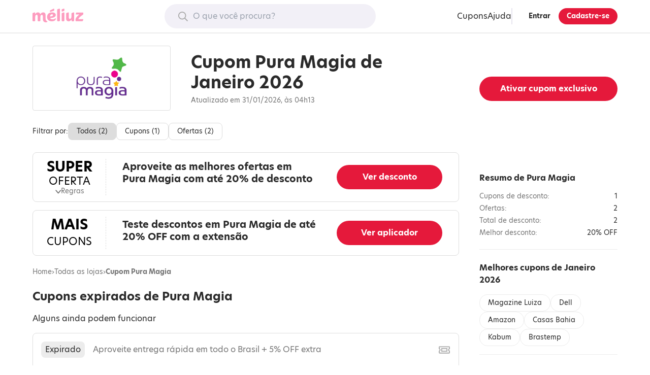

--- FILE ---
content_type: text/html; charset=utf-8
request_url: https://www.meliuz.com.br/desconto/pura-magia
body_size: 23241
content:
<!DOCTYPE html><html lang="pt-br"><head><meta charset="utf-8"><title>Cupom de Desconto Pura Magia - Janeiro 2026</title><meta name="description" content="Cupom de desconto Pura Magia ✅ Atualizados em Janeiro de 2026 ✅ Garanta o seu desconto + cashback em compras na Pura Magia ✅"><meta name="robots" content="none"><meta name="viewport" content="width=device-width, initial-scale=1.0"><meta name="apple-itunes-app" content="app-id=993672585"><meta property="og:image" content="https://s.staticz.com.br/client-seo-assets/3242c71075a19d8bfff76603fa2f8ebff20c27d9/images/logo-1080x1080.png"><meta property="fb:app_id" content="244006035702547"><meta property="og:title" content="Cupom de Desconto Pura Magia - Janeiro 2026"><meta property="og:description" content="Cupom de desconto Pura Magia ✅ Atualizados em Janeiro de 2026 ✅ Garanta o seu desconto + cashback em compras na Pura Magia ✅"><meta property="og:url" content="https://www.meliuz.com.br/desconto/pura-magia"><meta property="og:image" content="https://s.staticz.com.br/img/logos/pura-magia.png"><meta property="og:image:alt" content="Logotipo Pura Magia"><meta property="og:type" content="website"><meta property="og:site_name" content="Méliuz"><meta name="twitter:card" content="summary"><meta name="twitter:site" content="@meliuzoficial"><meta name="twitter:title" content="Cupom de Desconto Pura Magia - Janeiro 2026"><meta name="twitter:description" content="Cupom de desconto Pura Magia ✅ Atualizados em Janeiro de 2026 ✅ Garanta o seu desconto + cashback em compras na Pura Magia ✅"><meta name="twitter:image" content="https://s.staticz.com.br/img/logos/pura-magia.png"><meta name="twitter:image:alt" content="Cupom de Desconto Pura Magia - Janeiro 2026"><meta name="twitter:domain" content="meliuz.com.br"><meta name="application-name" content="Méliuz"><meta name="theme-color" content="#f2f0f7"><meta name="apple-mobile-web-app-title" content="Méliuz"><meta name="apple-mobile-web-app-capable" content="yes"><meta name="apple-touch-fullscreen" content="yes"><link rel="apple-touch-icon" sizes="180x180" href="https://s.staticz.com.br/img/new-img/favicon/apple-touch-icon.png"><link rel="canonical" href="https://www.meliuz.com.br/desconto/pura-magia"><link rel="icon shortcut" href="https://s.staticz.com.br/img/new-img/favicon/favicon.ico"><link rel="icon" type="image/png" sizes="16x16" href="https://s.staticz.com.br/img/new-img/favicon/favicon-16x16.png"><link rel="icon" type="image/png" sizes="32x32" href="https://s.staticz.com.br/img/new-img/favicon/favicon-32x32.png"><link rel="mask-icon" href="https://s.staticz.com.br/img/new-img/favicon/safari-pinned-tab.svg" color="#fd9cbf"><link rel="preload" as="font" type="font/woff2" crossorigin href="https://use.typekit.net/af/bcdde2/00000000000000003b9af1d8/27/l?primer=0c3631e75e900eb7ab7d66a2fee20946f78a393e6c6ee4fad09de3617cc4709d&fvd=n4&v=3"><link rel="preload" as="font" type="font/woff2" crossorigin href="https://use.typekit.net/af/8db0ad/00000000000000003b9af1df/27/l?primer=0c3631e75e900eb7ab7d66a2fee20946f78a393e6c6ee4fad09de3617cc4709d&fvd=n7&v=3"><style>@font-face{font-display:swap;font-family:hero-new;font-style:normal;font-weight:400;src:url(https://use.typekit.net/af/bcdde2/00000000000000003b9af1d8/27/l?primer=0c3631e75e900eb7ab7d66a2fee20946f78a393e6c6ee4fad09de3617cc4709d&fvd=n4&v=3) format("woff2"),url(https://use.typekit.net/af/bcdde2/00000000000000003b9af1d8/27/d?primer=0c3631e75e900eb7ab7d66a2fee20946f78a393e6c6ee4fad09de3617cc4709d&fvd=n4&v=3) format("woff"),url(https://use.typekit.net/af/bcdde2/00000000000000003b9af1d8/27/a?primer=0c3631e75e900eb7ab7d66a2fee20946f78a393e6c6ee4fad09de3617cc4709d&fvd=n4&v=3) format("opentype")}@font-face{font-display:swap;font-family:hero-new;font-style:italic;font-weight:400;src:url(https://use.typekit.net/af/173a8e/00000000000000003b9af1d9/27/l?primer=0c3631e75e900eb7ab7d66a2fee20946f78a393e6c6ee4fad09de3617cc4709d&fvd=i4&v=3) format("woff2"),url(https://use.typekit.net/af/173a8e/00000000000000003b9af1d9/27/d?primer=0c3631e75e900eb7ab7d66a2fee20946f78a393e6c6ee4fad09de3617cc4709d&fvd=i4&v=3) format("woff"),url(https://use.typekit.net/af/173a8e/00000000000000003b9af1d9/27/a?primer=0c3631e75e900eb7ab7d66a2fee20946f78a393e6c6ee4fad09de3617cc4709d&fvd=i4&v=3) format("opentype")}@font-face{font-display:swap;font-family:hero-new;font-style:normal;font-weight:700;src:url(https://use.typekit.net/af/8db0ad/00000000000000003b9af1df/27/l?primer=0c3631e75e900eb7ab7d66a2fee20946f78a393e6c6ee4fad09de3617cc4709d&fvd=n7&v=3) format("woff2"),url(https://use.typekit.net/af/8db0ad/00000000000000003b9af1df/27/d?primer=0c3631e75e900eb7ab7d66a2fee20946f78a393e6c6ee4fad09de3617cc4709d&fvd=n7&v=3) format("woff"),url(https://use.typekit.net/af/8db0ad/00000000000000003b9af1df/27/a?primer=0c3631e75e900eb7ab7d66a2fee20946f78a393e6c6ee4fad09de3617cc4709d&fvd=n7&v=3) format("opentype")}@font-face{font-display:swap;font-family:hero-new;font-style:italic;font-weight:700;src:url(https://use.typekit.net/af/5424c6/00000000000000003b9af1de/27/l?primer=0c3631e75e900eb7ab7d66a2fee20946f78a393e6c6ee4fad09de3617cc4709d&fvd=i7&v=3) format("woff2"),url(https://use.typekit.net/af/5424c6/00000000000000003b9af1de/27/d?primer=0c3631e75e900eb7ab7d66a2fee20946f78a393e6c6ee4fad09de3617cc4709d&fvd=i7&v=3) format("woff"),url(https://use.typekit.net/af/5424c6/00000000000000003b9af1de/27/a?primer=0c3631e75e900eb7ab7d66a2fee20946f78a393e6c6ee4fad09de3617cc4709d&fvd=i7&v=3) format("opentype")}@font-face{ascent-override:86%;font-family:hero-new-fallback-1;font-weight:400;size-adjust:110.11%;src:local("Roboto")}@font-face{ascent-override:86%;font-family:hero-new-fallback-1;font-weight:700;size-adjust:113.4%;src:local("Roboto Bold")}@font-face{ascent-override:86%;font-family:hero-new-fallback-2;font-weight:400;size-adjust:110.4%;src:local("Arial")}@font-face{ascent-override:88%;font-family:hero-new-fallback-2;font-weight:700;size-adjust:106.6%;src:local("Arial Bold")}</style><script src="https://s.staticz.com.br/client-seo-assets/3242c71075a19d8bfff76603fa2f8ebff20c27d9/scripts/faro.js" defer></script><script>
      window.partnerId = 8355;
      window.hasCashback = false;
      window.shouldEnableGA4 = false
      window.enableEMShowControl = false;

      if (!false) {
        window.dataLayer = window.dataLayer || [];
        window.dataLayer.push({ status: 'unlogged' });
      }

      (function () {
        function createCookie(name, value, days, secure, path, samesite) {
          const dayInMs = 86400000;
          const data = {
            [encodeURIComponent(name)]: encodeURIComponent(value),
            expires: '',
            path,
            secure,
          };

          data.SameSite = samesite;

          const date = new Date();
          date.setTime(date.getTime() + (days * dayInMs));
          data.expires = date.toGMTString();

          document.cookie = Object
            .entries(data)
            .filter(([, val]) => !!val)
            .map(([key, val]) => key + '=' + val)
            .join('; ');
        }

        if (document.cookie.match(/mzsync(-r)?=/)) {
          createCookie('is-logged', '1', 90, true, '/', 'None');
          window.location.reload();
        }
      })();
    </script><script src="https://s.staticz.com.br/client-seo-assets/3242c71075a19d8bfff76603fa2f8ebff20c27d9/scripts/partner-unlogged.js" defer></script><style>html{line-height:1.15;-moz-tab-size:4;tab-size:4;-webkit-text-size-adjust:100%}body{font-family:system-ui,-apple-system,Segoe UI,Roboto,Helvetica,Arial,sans-serif,Apple Color Emoji,Segoe UI Emoji;margin:0}hr{color:inherit;height:0}abbr[title]{text-decoration:underline dotted}b,strong{font-weight:bolder}code,kbd,pre,samp{font-family:ui-monospace,SFMono-Regular,Consolas,Liberation Mono,Menlo,monospace;font-size:1em}small{font-size:80%}sub,sup{font-size:75%;line-height:0;position:relative;vertical-align:baseline}sub{bottom:-.25em}sup{top:-.5em}table{border-color:inherit;text-indent:0}button,input,optgroup,select,textarea{font-family:inherit;font-size:100%;line-height:1.15;margin:0}button,select{text-transform:none}[type=button],[type=reset],[type=submit],button{-webkit-appearance:button}::-moz-focus-inner{border-style:none;padding:0}:-moz-focusring{outline:1px dotted ButtonText}:-moz-ui-invalid{box-shadow:none}legend{padding:0}progress{vertical-align:baseline}::-webkit-inner-spin-button,::-webkit-outer-spin-button{height:auto}[type=search]{-webkit-appearance:textfield;outline-offset:-2px}::-webkit-search-decoration{-webkit-appearance:none}::-webkit-file-upload-button{-webkit-appearance:button;font:inherit}summary{display:list-item}blockquote,dd,dl,figure,h1,h2,h3,h4,h5,h6,hr,p,pre{margin:0}button{background-color:transparent;background-image:none}fieldset,ol,ul{margin:0;padding:0}ol,ul{list-style:none}html{font-family:ui-sans-serif,system-ui,-apple-system,BlinkMacSystemFont,Segoe UI,Roboto,Helvetica Neue,Arial,Noto Sans,sans-serif,Apple Color Emoji,Segoe UI Emoji,Segoe UI Symbol,Noto Color Emoji;line-height:1.5}body{font-family:inherit;line-height:inherit}*,:after,:before{border:0 solid;box-sizing:border-box}hr{border-top-width:1px}img{border-style:solid}textarea{resize:vertical}input::placeholder,textarea::placeholder{color:#9ca3af;opacity:1}[role=button],button{cursor:pointer}:-moz-focusring{outline:auto}table{border-collapse:collapse}h1,h2,h3,h4,h5,h6{font-size:inherit;font-weight:inherit}a{color:inherit;text-decoration:inherit}button,input,optgroup,select,textarea{color:inherit;line-height:inherit;padding:0}code,kbd,pre,samp{font-family:ui-monospace,SFMono-Regular,Menlo,Monaco,Consolas,Liberation Mono,Courier New,monospace}audio,canvas,embed,iframe,img,object,svg,video{display:block;vertical-align:middle}img,video{height:auto;max-width:100%}[hidden]{display:none}*,:after,:before{--tw-border-opacity:1;border-color:rgba(229,231,235,var(--tw-border-opacity))}body{color:#2a2a2a;font-family:hero-new,hero-new-fallback-1,hero-new-fallback-2,sans-serif}html{scroll-behavior:smooth}.blocked{overflow:hidden}.a-btn{-moz-osx-font-smoothing:grayscale;-webkit-font-smoothing:antialiased;background-color:#2a2a2a;border-radius:1rem;color:#fff;display:inline-block;font-weight:700;line-height:1.5rem;padding:1rem 2.5rem;text-align:center}.a-btn:hover{background-color:#767676}.a-btn--full{width:100%}.a-btn--secondary{background-color:#fff;border:.125rem solid #2a2a2a;color:#2a2a2a}.a-btn--secondary:hover{background-color:#ffe8f2}.a-btn--medium{border-radius:13px;line-height:1rem;padding:1rem 1.5rem}.a-btn--small{border:.0625rem solid #2a2a2a;border-radius:10px;font-size:.6944rem;line-height:1rem;padding:.5rem 1rem}.a-red-btn{background-color:#e5193b;border-radius:9999px;color:#fff;cursor:pointer;font-weight:700;line-height:1rem;padding:1rem 1.5rem;text-decoration:none;transition:background-color .2s;white-space:nowrap}.a-red-btn:hover{background-color:#c42841;text-decoration:none}.a-red-btn--small{font-size:.8333rem;line-height:1rem;padding:.5rem 1rem}.a-red-btn--mobile-small{font-size:.6944rem;line-height:1rem;padding:.5rem 1.5rem}@media(min-width:62rem){.a-red-btn--mobile-small{font-size:1rem;line-height:1.5rem;padding:.75rem 1.5rem}}.a-red-btn--secondary{background-color:#ffe6d9;color:#e66045}.a-red-btn--secondary:hover{background-color:#ffcdb3}.a-red-btn--full{width:100%}.a-red-btn:disabled,.a-red-btn:disabled:focus,.a-red-btn:disabled:hover{background-color:#767676;box-shadow:none;cursor:not-allowed}body .desktop-header__submenu>nav{display:block}.desktop-header{border-bottom:.125rem solid #ececec;display:none;padding:.5rem 0;position:relative;z-index:1}@media(min-width:62rem){.desktop-header{display:block}}.desktop-header__wrapper{box-sizing:content-box;flex-wrap:nowrap;grid-gap:1.5rem;justify-content:space-between;margin:0 auto;max-width:72rem;padding:0 1.5rem}.desktop-header__icon-text,.desktop-header__wrapper{align-items:center;display:flex}.desktop-header__icon-text>.a-icon{margin-right:.5rem}.desktop-header__logo{color:#fd9cbf}.desktop-header__logged-out-sec{align-items:center;display:flex;grid-gap:1.5rem}.desktop-header__logged-out-sec[hidden]{display:none}.desktop-header__submenu{position:relative}.desktop-header__submenu>span{cursor:pointer}.desktop-header__submenu>nav{background-color:#fff;border-bottom-left-radius:.25rem;border-bottom-right-radius:.25rem;box-shadow:0 .0625rem .25rem 0 rgba(0,0,0,.2);display:none;left:50%;opacity:0;position:absolute;top:2.8rem;transform:translateX(-50%);transition:opacity .2s .2s,visibility 0s .4s;visibility:hidden;width:14rem;z-index:2}.desktop-header__submenu>nav:hover{opacity:1;transition:opacity .2s 0s,visibility 0s;visibility:visible}.desktop-header__submenu>nav>a{display:block;padding:1rem 1.5rem;text-decoration:none}.desktop-header__submenu>nav>a:not(:last-child){border-bottom:.125rem solid #ececec}.desktop-header__submenu>nav>a:hover{color:#027fac;visibility:visible}.desktop-header__submenu:hover>nav{opacity:1;transition:opacity .2s 0s,visibility 0s;visibility:visible}.desktop-header__search{flex-grow:1;max-width:26rem;position:relative}.desktop-header__search>label{left:-9999px;position:absolute;top:-9999px}.desktop-header__autocomplete-sec{background-color:#fff;border-radius:.25rem;box-shadow:0 .0625rem .25rem 0 rgba(0,0,0,.2);margin-top:.3rem;opacity:1;position:absolute;visibility:visible;width:100%}.desktop-header__autocomplete-sec li:not(:last-child){border-bottom:.125rem solid #ececec}.desktop-header__autocomplete-sec li>a{display:block;padding:1rem 1.5rem}.desktop-header__autocomplete-sec li>a:hover{color:#027fac}.desktop-header__autocomplete-sec[hidden]{opacity:0;transition:opacity .2s 0s,visibility 0s;visibility:hidden}.desktop-header__title{font-size:.8125rem;font-weight:700;line-height:1.5rem;margin-bottom:.5rem}.desktop-header__featured{display:block}.desktop-header__featured nav{border:.125rem solid #e8e6f0;border-radius:.25rem;display:flex;flex-wrap:nowrap}.desktop-header__featured__product{box-sizing:border-box;display:flex;flex-direction:column;padding:1rem;text-align:center;width:11rem}.desktop-header__featured__product:not(:last-child){border-right:.125rem solid #e8e6f0}.desktop-header__featured__product:hover{text-decoration:none}.desktop-header__featured__product:hover .autocomplete__featured__product__name{text-decoration:underline}.desktop-header__featured__product__partner-logo{margin:0}.desktop-header__featured__product__image{margin:0 auto 1rem}.desktop-header__featured__product__details{display:flex;flex-direction:column;flex-grow:1;justify-content:center}.desktop-header__featured__product__name{color:#312b45;display:block;font-size:.8125rem;line-height:1rem}.desktop-header__featured__product__name:last-child{align-items:center;display:flex;flex-grow:1;justify-content:center}.desktop-header__input-container{position:relative;width:100%}.desktop-header__input-container>.a-icon{color:#a9a9a9;left:1.5rem;position:absolute;top:50%;transform:translateY(-50%);z-index:2}.desktop-header__input-container>input{-webkit-appearance:textfield;background-color:#f2f0f7;border:0;border-radius:2rem;outline:none;padding:.75rem 1.5rem .75rem 3.5rem;width:100%}.desktop-header__account-btns{border-left:.125rem solid #e8e6f0;display:flex;grid-gap:.5rem;padding-left:.5rem}.desktop-header button#btn-header-login{color:#2a2a2a;margin-left:.5rem}.desktop-header button#btn-header-login,.desktop-header button#btn-header-login:focus,.desktop-header button#btn-header-login:hover{background-color:transparent;border-color:transparent}.desktop-header button#btn-header-login:hover{background-color:#f2f0f7}.desktop-header__placeholder{width:342px}.desktop-header__placeholder[hidden]{display:none}.desktop-header__logged-in-sec{display:flex;grid-gap:4rem}.desktop-header__logged-in-sec[hidden]{display:none}.desktop-header__need-help-sec{align-items:center;display:flex;font-size:1rem;grid-gap:.5rem;line-height:1.5rem;position:relative}.desktop-header__need-help-sec>span>svg{display:inline-block;fill:none;flex-shrink:0;height:1.5rem;vertical-align:top;width:1.5rem}.desktop-header__need-help-sec>div{background-color:#fff;border-bottom-left-radius:.25rem;border-bottom-right-radius:.25rem;box-shadow:0 .0625rem .25rem 0 rgba(0,0,0,.2);display:grid;grid-gap:1rem;opacity:0;padding:1rem;position:absolute;top:3.1rem;transform:translateX(-20%);transition:opacity .2s .2s,visibility 0s .4s;visibility:hidden;width:330px}.desktop-header__need-help-sec:hover>div{opacity:1;transition:opacity .2s 0s,visibility 0s;visibility:visible}.desktop-header__need-help-menu-view-all{font-size:1rem;line-height:1.5rem}.desktop-header__need-help-menu-view-all:hover{color:#09a6b8}.desktop-header__need-help-menu-title{font-size:1rem;font-weight:700;line-height:1.5rem}.desktop-header__need-help-menu-item{align-items:center;border:2px solid #e8e6f0;border-radius:.25rem;cursor:pointer;display:grid;grid-gap:1rem;grid-template-columns:1fr 120px;padding-left:1rem;text-decoration:none}.desktop-header__need-help-menu-item>p{font-size:1rem;font-weight:700;line-height:1.5rem}.desktop-header__account__value-sec{align-items:center;display:flex;font-weight:700;grid-gap:1rem}.desktop-header__account__value-sec>img{border-radius:9999px}.desktop-header__account__value-sec>p{visibility:hidden}.mobile-header-v2{align-items:center;border-bottom:.0625rem solid #ececec;display:grid;grid-template-columns:1fr auto 1fr;justify-items:start;padding:.5rem 1.5rem}@media(min-width:62rem){.mobile-header-v2{display:none}}.mobile-header-v2__menu-btn{display:flex;padding:.5rem}.mobile-header-v2__logo{color:#fd9cbf;display:flex}.mobile-header-v2__avatar{justify-self:end}.mobile-header-v2__avatar>img{border-radius:9999px}.mobile-header-v2__signin-btn{border:.0625rem solid #2a2a2a;border-radius:.25rem;font-size:.8333rem;justify-self:end;line-height:1rem;padding:.2rem;position:relative}.mobile-header-v2__signin-btn:before{background-color:red;border-radius:50%;content:"";height:.75rem;position:absolute;right:-.3rem;top:-.3rem;width:.75rem}.a-icon{align-items:center;display:inline-flex;flex-shrink:0;height:1.5rem;justify-content:center;width:1.5rem}.a-icon>svg{fill:currentColor;height:1.1875rem}.a-icon__rotate--180{transform:rotate(180deg)}.a-icon--nano{height:1rem;width:1rem}.a-icon--nano>svg{height:.5rem}.a-icon--micro{height:1rem;width:1rem}.a-icon--micro>svg{height:.6875rem}.a-icon--small{height:1rem;width:1rem}.a-icon--small>svg{height:.8125rem}.a-icon--large{height:2rem;width:2rem}.a-icon--large>svg{height:1.4375rem}.a-icon--mega{height:3rem;width:3rem}.a-icon--mega>svg{height:2.5rem}.o-mobile-menu{height:100vh;left:0;opacity:0;position:fixed;top:0;transition:opacity .2s .5s,visibility 0s .7s;visibility:hidden;width:100vw;z-index:2}@media(min-width:62rem){.o-mobile-menu{display:none}}.o-mobile-menu--visible{opacity:1;transition:opacity .2s 0s,visibility 0s;visibility:visible}.o-mobile-menu--visible .o-mobile-menu__container{left:0}.o-mobile-menu__backdrop{background-color:rgba(0,0,0,.2);height:100%;width:100%}.o-mobile-menu__container{background-color:#fff;box-shadow:0 .25rem 1rem 0 rgba(0,0,0,.2);display:flex;flex-direction:column;height:100%;justify-content:space-between;left:-75%;overflow-y:auto;position:absolute;top:0;transition:left .5s;width:75%}.o-mobile-menu__back-button{background-color:transparent;border:0;display:block;padding:1rem;text-decoration:none;width:auto!important}.o-mobile-menu__nav>ul{border-top:1px solid #ddd;margin-top:1rem}.o-mobile-menu__nav>ul>li>a,.o-mobile-menu__nav>ul>li>button{border-bottom:1px solid #ddd;display:flex;justify-content:space-between;padding:1rem}.o-mobile-menu__nav>ul>li>a span,.o-mobile-menu__nav>ul>li>button span{height:auto}.o-mobile-menu__nav>ul>li>button{align-items:center;width:100%}.o-pg-footer{box-sizing:content-box;margin:2.5rem auto 0;max-width:1152px;padding:0 1.5rem}.o-pg-footer-first-section{display:grid;grid-gap:2.5rem;padding:2.5rem 0}@media(min-width:62rem){.o-pg-footer-first-section{grid-gap:1.5rem;grid-template-columns:repeat(4,1fr)}}.o-pg-footer-section{border-top:.0625rem solid #ddd;padding:2.5rem 0}.o-pg-footer-container{display:grid;grid-gap:1.5rem}@media(min-width:62rem){.o-pg-footer-container{grid-template-columns:repeat(6,1fr)}}@media(min-width:48rem){.o-pg-footer-column--about,.o-pg-footer-column--for-you,.o-pg-footer-column--more-cashback{grid-row:span 2}.o-pg-footer-column--bring-your-store{grid-column:4}}.o-pg-footer-column--extension{display:none}@media(min-width:62rem){.o-pg-footer-column--extension{display:block;grid-column:span 2}}.o-pg-footer-column--app,.o-pg-footer-column--social{text-align:center}@media(min-width:48rem){.o-pg-footer-column--app,.o-pg-footer-column--social{grid-column:span 3}}@media(min-width:62rem){.o-pg-footer-column--app,.o-pg-footer-column--social{grid-column:span 2;text-align:left}}.o-pg-footer-column--logo{display:flex;justify-content:center}@media(min-width:62rem){.o-pg-footer-column--logo{display:block;grid-column:span 2}}.o-pg-footer-column--address{text-align:center}@media(min-width:62rem){.o-pg-footer-column--address{grid-column:span 4;text-align:left}}.o-pg-footer-major-title{font-weight:700;margin-bottom:1rem}@media(min-width:48rem){.o-pg-footer-major-title{margin-bottom:.25rem}}.o-pg-footer-minor-title{font-size:.8333rem;line-height:1rem;margin-bottom:1rem}.o-pg-footer-minor-description{font-size:.8333rem;line-height:1rem;margin-top:1rem}.o-pg-footer-text{margin-bottom:1rem}.o-pg-footer-site-nav,.o-pg-footer-text{font-size:.8333rem;line-height:1rem}.o-pg-footer-site-nav li{align-items:center;display:flex;height:2rem}.o-pg-footer-site-nav li span{color:#fd9cbf;font-size:1.44rem;line-height:2rem;margin:0 .5rem .25rem 0}.o-pg-footer-site-nav a:hover{text-decoration:underline}.o-pg-footer-apps-nav{display:inline-flex;grid-gap:1rem}.o-pg-footer-apps-nav>a>img{height:auto}.o-pg-footer-social-nav{display:inline-flex;grid-gap:.25rem;margin-left:-.5rem}.o-pg-footer-social-nav>a{color:currentColor;padding:.75rem}.o-pg-footer-copyright{font-size:.8333rem;line-height:1rem;margin-bottom:.5rem}.o-pg-footer-copyright .a-icon{height:1rem;width:1rem}.o-pg-footer-copyright .a-icon>svg{height:.7rem}.o-pg-footer-address{color:#767676;font-size:.8333rem;line-height:1rem}@media(min-width:62rem){.o-pg-footer-address{text-wrap:balance}}.anchor-sec{border-top:.0625rem solid #ececec;font-size:.8333rem;line-height:1rem;padding:1.5rem 0}.anchor-sec h3{font-weight:700;margin-bottom:1rem}@media(min-width:62rem){.anchor-sec h3{font-size:1rem;line-height:1.5rem}}.anchor-sec>div{display:flex;flex-direction:column;grid-gap:1rem}.anchor-sec a{color:#027fac;cursor:pointer;text-decoration:underline}.a-anchor-btn{border:.0625rem solid #ececec;border-radius:1rem;display:inline-block;padding:.5rem 1rem}.a-anchor-btn,.best-cpn-sec{font-size:.8333rem;line-height:1rem}.best-cpn-sec{border-bottom:.0625rem solid #ececec;border-top:.0625rem solid #ececec;margin-bottom:1.5rem;padding:1.5rem 0 1rem}.best-cpn-sec h4{font-weight:700;margin-bottom:1rem}@media(min-width:62rem){.best-cpn-sec h4{font-size:1rem;line-height:1.5rem}}.best-cpn-sec ul{display:flex;flex-flow:wrap;grid-gap:.5rem}.breadcrumb{font-size:.6944rem;line-height:1rem;margin-bottom:.5rem}@media(min-width:62rem){.breadcrumb{font-size:.8333rem;grid-row:1;line-height:1rem;margin-bottom:1rem}}.breadcrumb p{color:#767676;display:flex;grid-gap:.5rem}.breadcrumb p>span{font-weight:700}.breadcrumb a{color:#767676;font-weight:400}.alert{background-color:#ff3859;border-radius:.25rem;color:#fff;display:flex;grid-gap:.5rem;padding:1rem;text-align:left}.alert[hidden]{display:none}.circular-signup-modal-ctt{background-color:#fff;border-radius:50%;height:37rem;width:37rem}.circular-signup-modal-ctt .alert{margin-bottom:1rem}.circular-signup-modal-ctt__container{display:flex;flex-direction:column;height:100%;justify-content:space-between;padding:0 6rem;text-align:center}.circular-signup-modal-ctt__logo{margin:2rem auto 0;width:120px}.circular-signup-modal-ctt__title{font-size:1.2rem;font-weight:700;line-height:1.5rem;line-height:2rem}.circular-signup-modal-ctt__backup-title{color:#68627a;margin-bottom:1rem}.circular-signup-modal-ctt__form{display:flex;flex-wrap:wrap}.circular-signup-modal-ctt__form-field{margin-bottom:.5rem;width:100%}.circular-signup-modal-ctt__form-field-error{align-items:center;display:none;margin-top:.5rem;text-align:left;word-break:break-word}.circular-signup-modal-ctt__form-field-error--visible{display:flex}.circular-signup-modal-ctt__form-field-error>.a-icon{color:#ff3859}.circular-signup-modal-ctt__form-field-error-message{margin-left:.25rem}.circular-signup-modal-ctt__form-field-error-message>a{color:#1a0dab}.circular-signup-modal-ctt__input{-moz-osx-font-smoothing:grayscale;-webkit-font-smoothing:antialiased;border:.125rem solid #b3aec2;border-radius:.25rem;color:#312b45;height:3rem;padding:.75rem 1rem;transition:background-color .2s,border-color .2s,color .2s;width:100%}.circular-signup-modal-ctt__input:focus{border-color:#68627a}.circular-signup-modal-ctt__input:invalid{box-shadow:none}.circular-signup-modal-ctt__input::placeholder{color:#b3aec2;opacity:1}.circular-signup-modal-ctt__password-container{display:flex;width:100%}.circular-signup-modal-ctt__password-container>button{margin-left:1rem}.circular-signup-modal-ctt__accept-terms{align-items:center;display:flex;font-size:.8333rem;line-height:1rem;grid-gap:.5rem;margin:1rem 0}.circular-signup-modal-ctt__accept-terms a{color:#1a0dab}.circular-signup-modal-ctt__login-link{font-size:.8333rem;line-height:1rem}.circular-signup-modal-ctt__login-link>a{color:#1a0dab}.circular-signup-modal-ctt__dismiss-btn{font-size:.8333rem;line-height:1rem;margin-bottom:2rem}.circular-signup-modal-ctt__error,.circular-signup-modal-ctt__error:focus{border-color:#ff3859!important}.countdown{background-color:#ffd5a5;border-radius:1rem;color:#2a2a2a;justify-content:space-between;margin-bottom:.5rem;padding:1rem}.countdown,.countdown .label{align-items:center;display:flex;grid-gap:.5rem}.countdown .label{font-size:.8333rem;font-weight:700;line-height:1rem}.countdown .timer{align-items:center;display:flex;font-size:1rem;font-weight:700;line-height:1.5rem;grid-gap:2px}.countdown .timer span{background-color:#2a2a2a;border-radius:.5rem;color:#fff;height:2rem;line-height:2rem;text-align:center;width:2rem}.cpn-abstract{font-size:.8333rem;line-height:1rem;margin-bottom:1.5rem;padding-top:.5rem}.cpn-abstract-title{font-weight:700;margin-bottom:1rem}@media(min-width:62rem){.cpn-abstract-title{font-size:1rem;line-height:1.5rem}}.cpn-abstract-list>li{color:#767676;display:flex;justify-content:space-between;margin-bottom:.5rem}.cpn-abstract-value{color:#2a2a2a;font-weight:500}.cpn-layout{border:.0625rem solid #ddd;border-radius:.5rem;display:grid;grid-template-columns:6rem 1fr}@media(min-width:62rem){.cpn-layout{align-self:stretch;grid-template-columns:9rem 1fr 15rem}}.cpn-layout>button{font:inherit}.cpn-layout__summary{align-items:center;background:transparent;border:0;border-right:.0625rem dashed #ddd;color:initial;display:flex;flex-direction:column;grid-gap:.25rem;grid-row:1/3;justify-content:center;margin:.75rem 0;padding:0 .25rem;text-align:center}@media(min-width:62rem){.cpn-layout__summary{grid-row:auto}}.cpn-layout__rules-indicator{color:#767676;display:inline-flex;font-size:.6944rem;line-height:1rem;grid-gap:6px;margin-left:.25rem}@media(min-width:62rem){.cpn-layout__rules-indicator{font-size:.8333rem;line-height:1rem}}.cpn-layout__rules-indicator span{font-size:25px;transform:rotate(90deg)}.cpn-layout__rules-indicator--open>span{transform:translate(-2px) rotate(270deg)}.cpn-layout__body{display:flex;flex-direction:column;grid-gap:.25rem;margin:.75rem 0 .5rem;padding:0 1rem;text-align:left}@media(min-width:62rem){.cpn-layout__body{grid-gap:.5rem;margin:0;padding:1rem 2.5rem 1rem 2rem}}.cpn-layout__rules{border-top:.0625rem solid #ddd;font-size:.6944rem;grid-column:span 2;line-height:1rem;margin:0 1rem .75rem;padding-top:.75rem}@media(min-width:62rem){.cpn-layout__rules{font-size:.8333rem;grid-column:span 3;line-height:1rem;margin:0 2rem .75rem}}.cpn-layout__rules p:not(:last-child){margin-bottom:.75rem}.cpn-layout__redirect-btn{display:grid;grid-column:2;margin:0 auto;max-width:23rem;padding:0 1rem 1rem;width:100%}@media(min-width:62rem){.cpn-layout__redirect-btn{align-items:center;grid-column:auto;padding:0 2rem 0 0}}.code-btn{background-color:#ececec;border-radius:999px;display:inline-flex;font-size:.6944rem;font-weight:700;justify-content:flex-end;line-height:1rem;min-width:0;padding:.5rem 1.5rem;position:relative;text-align:right}@media(min-width:62rem){.code-btn{font-size:1rem;line-height:1.5rem;padding:.75rem 1.5rem}}.code-btn:before{background-color:#f35;border-radius:999px 0 0 999px;content:"";height:100%;left:0;position:absolute;right:3.9rem;top:0;transition:right .2s,background-color .2s}.code-btn:hover:before{background-color:#d92644;right:4.1rem}.code-btn:after{background-color:#b3001e;border-bottom-left-radius:999px;border-top-left-radius:999px;content:"";height:106%;position:absolute;right:3.9rem;top:0;transform:rotate(-25deg);transform-origin:top right;transition:width .2s,right .2s,height .2s;width:1.8rem}@media(min-width:62rem){.code-btn:after{width:2.8rem}}.code-btn:hover:after{right:4.1rem;width:3.2rem}.code-btn__value{overflow:hidden;white-space:nowrap}.code-btn__label{color:#fff;left:0;padding:.5rem 1rem;position:absolute;text-align:center;top:0;width:calc(100% - 3.9rem)}@media(min-width:62rem){.code-btn__label{padding:.75rem 1.5rem;text-align:left;width:100%}}.revealed-btn{background-color:#ececec;border-radius:999px;cursor:auto;display:none;font-size:.6944rem;font-weight:700;grid-template-columns:1fr auto;line-height:1rem;overflow:hidden;padding:.5rem .75rem;white-space:nowrap}@media(min-width:62rem){.revealed-btn{font-size:1rem;line-height:1.5rem;padding:.75rem 1.5rem}}.revealed-btn span{color:#027fac;display:inline-flex}@media(min-width:62rem){.revealed-btn span{display:none}}.offer-cpn__offer-summary{display:block;font-size:1rem;line-height:1.5rem;text-transform:uppercase}@media(min-width:62rem){.offer-cpn__offer-summary{font-size:1.3rem}}.offer-cpn__offer-summary>strong{display:block;font-size:1.3rem;margin-bottom:.25rem;text-transform:uppercase}@media(min-width:62rem){.offer-cpn__offer-summary>strong{font-size:1.728rem;line-height:2rem;margin-bottom:0}}.offer-cpn__offer-summary>img{margin:0 auto;max-width:61px}@media(min-width:62rem){.offer-cpn__offer-summary>img{max-width:none}}.offer-cpn__title{cursor:pointer;font-size:.8333rem;line-height:1rem}@media(min-width:62rem){.offer-cpn__title{font-size:1.2rem;font-weight:700;line-height:1.5rem}}.offer-cpn__cashback{color:#767676;font-size:.6944rem;line-height:1rem}@media(min-width:62rem){.offer-cpn__cashback{font-size:.8333rem;line-height:1rem}}.offer-cpn[hidden]{display:none}.fake-cpn__offer-summary{display:block;font-size:1rem;line-height:1.5rem;text-transform:uppercase}@media(min-width:62rem){.fake-cpn__offer-summary{font-size:1.3rem}}.fake-cpn__offer-summary>strong{display:block;font-size:1.3rem;margin-bottom:.25rem;text-transform:uppercase}@media(min-width:62rem){.fake-cpn__offer-summary>strong{font-size:1.728rem;line-height:2rem;margin-bottom:0}}.fake-cpn__title{font-size:.8333rem;line-height:1rem}@media(min-width:62rem){.fake-cpn__title{cursor:pointer;font-size:1.2rem;font-weight:700;line-height:1.5rem}}.fake-cpn__cashback{color:#767676;font-size:.6944rem;line-height:1rem}@media(min-width:62rem){.fake-cpn__cashback{font-size:.8333rem;line-height:1rem}}.fake-cpn[hidden]{display:none}.cpn-label{align-items:center;background-color:#ffcdb2;border-radius:.5rem;display:inline-flex;font-size:.5rem;font-weight:700;line-height:1rem;padding:0 .5rem 0 .25rem;width:fit-content}@media(min-width:62rem){.cpn-label{border-radius:1rem;font-size:.6944rem;line-height:1rem;grid-gap:.25rem;padding:.25rem .5rem}.cpn-label .a-icon--nano>svg{height:.6875rem}}.cpn-label--blue{background-color:#80d5ff}@media(min-width:62rem){.top-cpn{display:none}}.top-cpn__summary{font-size:1rem;line-height:1.5rem}.top-cpn__summary>strong{font-size:1.3rem}.top-cpn__title{cursor:pointer;font-size:.8333rem;line-height:1rem}.extension-cpn,.top-cpn[hidden]{display:none}@media(min-width:62rem){.extension-cpn{display:grid}}.extension-cpn__summary{font-size:1.3rem}.extension-cpn__summary strong{font-size:1.728rem;line-height:2rem}.extension-cpn__title{cursor:pointer;font-size:1.2rem;font-weight:700;line-height:1.5rem}.premium-link-cpn__summary{font-size:1rem;line-height:1.5rem}@media(min-width:62rem){.premium-link-cpn__summary{font-size:1.3rem}}.premium-link-cpn__summary>strong{font-size:1.3rem}@media(min-width:62rem){.premium-link-cpn__summary>strong{font-size:1.728rem;line-height:2rem}}.premium-link-cpn__title{cursor:pointer;font-size:.6944rem;line-height:1rem;margin-bottom:.25rem}@media(min-width:62rem){.premium-link-cpn__title{font-size:1.2rem;line-height:1.5rem;margin-bottom:.25rem}}.premium-link-cpn[hidden]{display:none}.cpn-list{margin:1.5rem 0}@media(min-width:62rem){.cpn-list{margin:0 0 1.5rem}}.cpn-list__items{display:grid;grid-gap:1rem}.cpn-list__filter{align-items:center;display:flex;font-size:.8333rem;line-height:1rem;grid-gap:.5rem;margin:0 -1.5rem .5rem;overflow-x:auto;padding:0 1.5rem 1rem}.cpn-list__filter>button{background:#ddd;border:1px solid #ddd;border-radius:.5rem;cursor:pointer;padding:.5rem 1rem;white-space:nowrap}.cpn-list__filter>button:not([disabled]){background:#fff}.cpn-list__filter>span{display:none}@media(min-width:36rem){.cpn-list__filter>span{display:inline}}.cpn-modal-ctt{background-color:#fff;border-radius:.25rem;box-shadow:0 1rem 2rem 0 rgba(0,0,0,.2);max-height:calc(100% - 2rem);max-width:calc(100% - 2rem);overflow:auto;position:absolute;transform:translate(-50%,-50%);width:36rem;z-index:2}.cpn-modal-ctt__main-sec{padding:1.5rem;text-align:center}@media(min-width:36rem){.cpn-modal-ctt__main-sec{padding:2rem}}.cpn-modal-ctt__main-sec>img{margin:0 auto}.cpn-modal-ctt__close-btn{color:#b3aec2;cursor:pointer;position:absolute;right:.75rem;text-decoration:none;top:.75rem}.cpn-modal-ctt__close-btn:focus,.cpn-modal-ctt__close-btn:hover{color:#68627a}.cpn-modal-ctt__title{font-size:1.44rem;font-weight:700;line-height:2rem;margin-bottom:.5rem}@media(min-width:36rem){.cpn-modal-ctt__title{font-size:2.0736rem;line-height:2.5rem}}.cpn-modal-ctt__cashback{color:#29a385;font-weight:700}.cpn-modal-ctt__code-sec{background-color:#f2f0f7;padding:1.5rem;text-align:center}.cpn-modal-ctt__code-sec>small{color:#68627a;display:block;margin-bottom:1rem}.cpn-modal-ctt__code-sec button{flex-shrink:0}.cpn-modal-ctt__code{align-items:center;border:.125rem dashed #4c465f;border-radius:.25rem;display:flex;font-size:1.2rem;height:3rem;justify-content:center;line-height:1.5rem;margin-bottom:1rem}@media(min-width:36rem){.cpn-modal-ctt__code{font-size:1.44rem;line-height:2rem}}.cpn-modal-ctt__tab-container{border-top:.125rem solid #e8e6f0}.cpn-modal-ctt__tab-list{display:flex}.cpn-modal-ctt__tab-list button{align-items:center;background-color:transparent;border:0;border-bottom:.125rem solid transparent;border-right:.125rem solid #e8e6f0;cursor:pointer;display:inline-flex;flex-grow:1;font-family:inherit;font-size:.8333rem;line-height:1rem;grid-gap:.5rem;justify-content:center;padding:1rem}@media(min-width:36rem){.cpn-modal-ctt__tab-list button{font-size:1rem;line-height:1.5rem}}.cpn-modal-ctt__tab-list button:last-child{border-right:0}.cpn-modal-ctt__tab-list button[aria-selected=false]{border-bottom:.125rem solid #e8e6f0}.cpn-modal-ctt__rules-panel{padding:1.5rem}.cpn-modal-ctt__rules-panel h4{font-weight:700;margin-bottom:1rem}.cpn-modal-ctt__rules-panel ol,.cpn-modal-ctt__rules-panel ul{margin-left:1.5rem}.cpn-modal-ctt__rules-panel ul{list-style:disc}.cpn-modal-ctt__rules-panel ol{list-style:decimal}.cpn-modal-ctt__share-panel{display:flex;flex-wrap:wrap;grid-gap:1rem;padding:1.5rem}.cpn-modal-ctt__share-panel[hidden]{display:none}.cpn-modal-ctt__share-panel>button{align-items:center;border-radius:9999px;color:#fff;cursor:pointer;display:flex;flex-grow:1;font-weight:700;grid-gap:.5rem;justify-content:center;padding:.5rem 1.5rem;transition:background-color .2s;white-space:nowrap}.cpn-modal-ctt__facebook-btn{background-color:#3b5998}.cpn-modal-ctt__facebook-btn:focus,.cpn-modal-ctt__facebook-btn:hover{background-color:#23417f}.cpn-modal-ctt__whatsapp-btn{background-color:#00c33a}.cpn-modal-ctt__whatsapp-btn:focus,.cpn-modal-ctt__whatsapp-btn:hover{background-color:#08ad39}.expired-cpn-sec{font-size:.8333rem;line-height:1rem;margin:.5rem 0 1.5rem}@media(min-width:62rem){.expired-cpn-sec{font-size:1rem;line-height:1.5rem}}.expired-cpn-sec>header{margin-bottom:1rem}.expired-cpn-sec__title{font-weight:700;margin-bottom:.5rem}@media(min-width:62rem){.expired-cpn-sec__title{font-size:1.44rem;line-height:2rem;margin-bottom:1rem}}.expired-cpn-sec__items{border:.0625rem solid #ddd;border-radius:.5rem;overflow:hidden}.expired-cpn-sec__items>li{align-items:center;cursor:pointer;display:grid;grid-gap:1rem .5rem;grid-template-columns:2fr 3fr;justify-items:left;padding:1rem}@media(min-width:62rem){.expired-cpn-sec__items>li{grid-gap:1rem;grid-template-columns:1fr minmax(0,50rem) 1fr}}.expired-cpn-sec__items>li:not(:last-child){border-bottom:.0625rem solid #ddd}.expired-cpn-sec__items>li>p{color:#767676;grid-column:span 2}@media(min-width:62rem){.expired-cpn-sec__items>li>p{grid-column-start:2;grid-row-start:1}}.expired-cpn-sec__label{background-color:#ececec;border-radius:.5rem;padding:.5rem 1rem}@media(min-width:62rem){.expired-cpn-sec__label{grid-column-start:1;padding:.25rem .5rem}}.expired-cpn-sec__code{align-items:center;display:flex;font-weight:700;grid-gap:.5rem;text-decoration:line-through}.expired-cpn-sec__code>.a-icon{color:#a9a9a9}.extension-code-modal-ctt{display:none}@media(min-width:36rem){.extension-code-modal-ctt{display:block}}.extension-code-modal-ctt__dialog__content{background-color:#fff;border-radius:.25rem;box-shadow:0 1rem 2.5rem 0 rgba(0,0,0,.2);position:absolute;transform:translate(-50%,-50%);width:36rem;z-index:2}.extension-code-modal-ctt__close-btn{color:#b3aec2;cursor:pointer;position:absolute;right:.75rem;text-decoration:none;top:.75rem}.extension-code-modal-ctt__close-btn:focus,.extension-code-modal-ctt__close-btn:hover{color:#68627a}.extension-code-modal-ctt__main-sec{padding:2.5rem;text-align:center}.extension-code-modal-ctt__title{font-size:1.44rem;font-weight:700;line-height:2rem;margin-bottom:1rem;margin-top:1.5rem}.extension-code-modal-ctt__subtitle{font-size:1rem;line-height:1.5rem;padding:0 1rem;text-align:center}.extension-code-modal-ctt__figure{margin:2.5rem auto}.extension-code-modal-ctt__rating{display:flex;font-size:.8333rem;justify-content:center;line-height:1rem;margin-top:1rem}.extension-code-modal-ctt__rating__stars{margin-right:.5rem}.extension-code-modal-ctt__rating__score{color:#68627a}.extension-code-modal-ctt__code-sec{background-color:#f2f0f7;padding:1.5rem;text-align:center}.extension-code-modal-ctt__code-sec>small{color:#68627a;display:block;font-size:.8333rem;line-height:1rem;margin-bottom:1rem}.extension-code-modal-ctt__inline-code-container{display:flex}.extension-code-modal-ctt__code{align-items:center;border:.125rem dashed #4c465f;border-radius:.25rem;display:flex;flex-grow:1;font-size:1.44rem;height:3rem;justify-content:center;line-height:2rem;margin-bottom:1rem;margin-right:.5rem}.extension-code-modal-ctt__button--outline{align-items:center;border:.125rem solid #b3aec2;border-radius:1.5rem;cursor:pointer;display:inline-flex;height:3rem;padding:.75rem 1.5rem}.extension-offer-modal{background-color:#fff;border-radius:.25rem;max-height:calc(100% - 2rem);max-width:calc(100% - 2rem);overflow:auto;position:absolute;top:1.5rem;transform:translate(-50%);width:1115px}.extension-offer-modal__close-btn{color:#a9a9a9;display:flex;position:absolute;right:1rem;text-decoration:none;top:1rem}.extension-offer-modal__main-sec{padding:3.5rem 1rem 2rem;text-align:center}.extension-offer-modal__title{font-size:1.728rem;font-weight:700;line-height:2rem;margin:0 auto 1rem;max-width:35rem}.extension-offer-modal__subtitle{font-size:1.2rem;line-height:1.5rem;margin:0 auto;max-width:32rem}.extension-offer-modal__figure{display:grid;grid-gap:2rem;grid-template-columns:1fr 1fr 1fr;margin:2.5rem 1rem}.extension-offer-modal__figure img{margin:0 auto}.extension-offer-modal__step-title{font-size:1.2rem;line-height:1.5rem}.extension-offer-modal__rating{display:flex;font-size:.8333rem;justify-content:center;line-height:1rem;margin:1.5rem 0}.extension-offer-modal__rating-stars{margin-right:.5rem}.extension-offer-modal__continue-link{color:#027fac;font-weight:700;text-decoration:underline}.featured-partners{border-top:.0625rem solid #ddd;font-size:.8333rem;line-height:1rem;padding:1.5rem 0 1rem}.featured-partners__title{font-weight:700;margin-bottom:1rem}@media(min-width:62rem){.featured-partners__title{font-size:1rem;line-height:1.5rem}}.featured-partners__text{display:flex;flex-flow:wrap;grid-gap:.5rem}.floating-signup-btn{align-items:center;background:#fff;bottom:0;box-sizing:border-box;display:flex;grid-gap:1rem;justify-content:center;padding:1rem 1.5rem;position:fixed;transition:transform 1s;width:100%;z-index:1}@media(min-width:62rem){.floating-signup-btn{display:none}}.floating-signup-btn>p{font-size:.8333rem;line-height:1rem}.floating-signup-btn[hidden]{transform:translateY(100px)}.guide-sec{margin-bottom:1.5rem}.guide-sec__title{font-size:1.2rem;font-weight:700;line-height:1.5rem;margin-bottom:2rem}@media(min-width:62rem){.guide-sec__title{font-size:1.44rem;line-height:2rem}}.guide-sec__grid{display:block;grid-column-gap:2.5rem;grid-template-columns:1fr 1fr}@media(min-width:62rem){.guide-sec__grid{display:grid}}.guide-sec__item{border-bottom:.0625rem solid #ddd;border-top:.0625rem solid #ddd;display:flex;grid-gap:.5rem;margin-bottom:-.0625rem;padding:1.5rem 0}.guide-sec__item-title{font-weight:700;margin-bottom:.5rem}.guide-sec__item .a-icon{color:#f34986}.hero-sec{align-items:flex-start;box-sizing:content-box;display:grid;grid-gap:.5rem 1.5rem;grid-template-columns:auto 1fr;margin:1rem auto;max-width:72rem}@media(min-width:62rem){.hero-sec{align-items:center;grid-gap:1.5rem 2.5rem;grid-template-columns:17rem minmax(0,50rem) 1fr;margin:1.5rem auto}.hero-sec__logo{align-items:center;border:.0625rem solid #ddd;border-radius:.25rem;cursor:pointer;display:flex;height:8rem;justify-content:center}}.hero-sec__logo img{border:.0625rem solid #ddd;border-radius:1rem}@media(min-width:62rem){.hero-sec__logo img{border:0;border-radius:0;max-height:8rem;width:150px}}.hero-sec__summary>h1{font-size:1.44rem;font-weight:700;line-height:2rem}@media(min-width:62rem){.hero-sec__summary>h1{font-size:2.0736rem;line-height:2.5rem;margin-bottom:.5rem;text-wrap:balance}}.hero-sec__summary>p{color:#767676;font-size:.8333rem;line-height:1rem}.hero-sec__summary-logged{display:flex;flex-direction:column}@media(min-width:62rem){.hero-sec__summary-logged>p{font-size:1rem;line-height:1.5rem}}.hero-sec__redirect-btn{display:block;grid-column:1/span 2;margin-top:1rem}@media(min-width:62rem){.hero-sec__redirect-btn{display:none}}.hero-sec__redirect-btn>button{width:100%}.hero-sec__info{display:flex;font-size:.8333rem;justify-content:center;line-height:1rem;margin-top:1rem}.hero-sec__info>span{color:#027fac;cursor:pointer;text-decoration:underline}.hero-sec__info>p{padding:0 1rem}.hero-sec__cashback-category{font-size:.8333rem;grid-column:1/span 2;line-height:1rem}@media(min-width:62rem){.hero-sec__cashback-category{grid-column:1/span 3;grid-row:2}}.hero-sec__cashback-category>ul{display:flex;flex-direction:column}.hero-sec__cashback-category>ul>li{align-items:center;display:flex;justify-content:space-between;padding:10px}.hero-sec__cashback-category>ul>li>strong{padding-left:1rem}.hero-sec__cashback-category>ul>li:not(:last-child){border-bottom:.0625rem solid #ddd}.hero-sec__cashback-category-indicator{color:#027fac;cursor:pointer;font-size:.8333rem;line-height:1rem;padding-top:.75rem;width:fit-content}.hero-sec__cashback-category-indicator>.a-icon{color:#767676}.hero-sec__cashback-category-indicator--open>.a-icon{transform:rotate(180deg)}.how-to-use-cpn{font-size:.8333rem;line-height:1rem;margin-bottom:1rem}@media(min-width:62rem){.how-to-use-cpn{margin-bottom:1.5rem}}.how-to-use-cpn>h2,.how-to-use-cpn>h3{margin-bottom:.5rem}@media(min-width:62rem){.how-to-use-cpn>h2,.how-to-use-cpn>h3{font-size:1rem;line-height:1.5rem}}.how-to-use-cpn>h2:not(:first-child),.how-to-use-cpn>h3:not(:first-child){margin-top:1.5rem}.how-to-use-cpn>h2{font-weight:700}.how-to-use-cpn>p{margin-bottom:1rem}.how-to-use-cpn>ol,.how-to-use-cpn>ul{margin-bottom:.5rem;margin-left:1rem}.how-to-use-cpn>ol>li,.how-to-use-cpn>ul>li{break-inside:avoid;margin-bottom:.5rem}.how-to-use-cpn>ol{list-style:decimal}.how-to-use-cpn>ul{list-style:disc}.modal-dialog{display:grid;height:100%;overflow:auto;place-items:center;position:fixed;top:0;visibility:hidden;width:100%;z-index:2}.modal-dialog__content{opacity:0;transition:opacity .2s ease 0s,visibility 0s linear .2s;visibility:hidden;z-index:1}.modal-dialog__backdrop{background-color:rgba(49,43,69,.9);height:100vh;opacity:0;position:fixed;transition:opacity .2s ease .2s,visibility 0s linear .4s;visibility:hidden;width:100vw}.modal-dialog__visible{visibility:visible}.modal-dialog__visible .modal-dialog__backdrop,.modal-dialog__visible .modal-dialog__content{opacity:1;visibility:visible}.modal-dialog__visible .modal-dialog__backdrop{transition:opacity .2s ease 0s,visibility 0s linear 0s}.modal-dialog__visible .modal-dialog__content{transition:opacity .2s ease .2s,visibility 0s linear .2s}.partner-rating{border-bottom:.0625rem solid #ececec;margin-bottom:1rem;padding:.5rem 0 1.5rem}.partner-rating-title{font-weight:700;margin-bottom:1rem}@media(min-width:62rem){.partner-rating-title{font-size:1rem;line-height:1.5rem}}.partner-rating-rating-container{display:flex;grid-gap:1rem}.partner-rating-stars{display:flex;flex-direction:row-reverse;grid-gap:.5rem}.partner-rating-star{cursor:pointer}.partner-rating-star:hover path,.partner-rating-star:hover~.partner-rating-star path{fill:#027fac}.partner-rating-rating{color:#767676;font-size:1rem;font-weight:700;line-height:1.5rem}.partner-rating-rating span{font-size:.8333rem;font-weight:400;line-height:1rem}.partner-rating-thank-you{color:#43a496;display:none;font-size:1rem;line-height:1.5rem;grid-gap:.5rem}.partner-rating-quantity{font-size:.8333rem;line-height:1rem;margin-top:1rem}.redirect-btn{display:none}@media(min-width:62rem){.redirect-btn{align-items:center;display:flex;flex-direction:column;justify-content:center;min-height:265px;padding-bottom:4.5rem;padding-top:1.5rem}.redirect-btn>button{font-size:1rem;line-height:1.5rem;line-height:1rem;padding:1rem 1.5rem;width:100%}}.redirect-btn__has-partner-info{padding-bottom:1.5rem}.redirect-btn__partner-info{background-color:#bfe4ff;border-radius:1rem;display:flex;font-size:.8333rem;line-height:1rem;grid-gap:.125rem;margin-top:1rem;padding:1rem}.redirect-btn__partner-info span{display:block}.redirect-btn__partner-info svg{color:#0a5d9c}.redirect-btn__extra-cashback-button{background-color:#f2f0f7;border-radius:999px;display:none;font-weight:700;margin-top:.5rem}.redirect-btn__extra-cashback-button-visible{display:block}.redirect-btn__info{display:flex;font-size:.8333rem;justify-content:center;line-height:1rem;margin-top:1rem}.redirect-btn__info>span{color:#027fac;cursor:pointer;text-decoration:underline}.redirect-btn__info>p{padding:0 1rem}.related-partners{border-top:.0625rem solid #ececec;font-size:.8333rem;line-height:1rem;padding:1.5rem 0}.related-partners h3{font-weight:700;margin-bottom:1rem}@media(min-width:62rem){.related-partners h3{font-size:1rem;line-height:1.5rem}}.related-partners ul{display:flex;flex-flow:wrap;grid-gap:.5rem}.signup-btn-modal-ctt{background-color:#f8f8f8;border-radius:.25rem;box-sizing:border-box;display:grid;font-size:.8333rem;justify-items:center;line-height:1rem;max-width:10.5rem;padding:1rem;position:absolute;right:1.5rem;top:3rem}.signup-btn-modal-ctt>button{padding:.5rem 1.5rem}.signup-btn-modal-ctt__text{margin-bottom:1rem;text-align:center}.input-container{position:relative;width:100%}.input-container>span{color:#68627a;left:1rem;position:absolute;top:50%;transform:translateY(-50%);z-index:2}.input-container>input{-moz-osx-font-smoothing:grayscale;-webkit-font-smoothing:antialiased;background-color:#fff;border:.125rem solid #b3aec2;border-radius:.25rem;box-sizing:border-box;color:#312b45;font-size:1rem;height:3rem;line-height:1.5rem;padding:.75rem 1rem .75rem 3rem;transition:background-color .2s,border-color .2s,color .2s;width:100%}.input-container>input:focus{border-color:#68627a}.input-container>input:invalid{box-shadow:none}.input-container>input::placeholder{color:#b3aec2;opacity:1}input:-webkit-autofill{-webkit-box-shadow:inset 0 0 0 1000px #fff;-webkit-text-fill-color:#312b45}.signup-modal-ctt{background-color:#fff;border-radius:1rem 1rem 0 0;bottom:0;left:0;margin:0 auto;max-width:409px;padding:4rem 1.5rem 1.5rem;position:absolute;right:0}.signup-modal-ctt>img{border:.0625rem solid #ddd;border-radius:12px;margin:0 auto 1.5rem}.signup-modal-ctt-close-btn{padding:.5rem;position:absolute;right:.5rem;top:.75rem}.signup-modal-ctt-title{font-size:1.2rem;font-weight:700;line-height:1.5rem;margin-bottom:1.5rem;text-align:center;text-wrap:balance}.signup-modal-ctt-form{display:grid;grid-gap:.5rem;margin-bottom:1.5rem}.signup-modal-ctt-form>button{margin:.5rem 0}.signup-modal-ctt-accept-terms{border-bottom:.0625rem solid #ddd;font-size:.6944rem;line-height:1rem;padding-bottom:1.5rem;text-align:center;text-wrap:balance}.signup-modal-ctt-accept-terms a{color:#027fac}.signup-modal-ctt-login{font-size:.8333rem;line-height:1rem;text-align:center}.signup-modal-ctt-login>a{color:#027fac;text-decoration:underline}.container{box-sizing:content-box;display:grid;margin:0 auto;max-width:72rem;padding:0 1.5rem}@media(min-width:62rem){.container{grid-column-gap:2.5rem;grid-template-columns:1fr 17rem;grid-template-rows:auto 1fr}.sidebar{grid-row:span 2}}.main{min-width:0}.main>h2{font-size:.8333rem;line-height:1rem;margin-bottom:1rem}@media(min-width:62rem){.main>h2{font-size:1.2rem;line-height:1.5rem}.extras{display:grid;grid-template-rows:auto auto 1fr}}</style><script type="text/javascript">
        window.dataLayer = window.dataLayer || [];
        window.dataLayer.push({ has_countdown: false });
      </script><script>
  (function(w,d,s,l,i){w[l]=w[l]||[];w[l].push({'gtm.start':
  new Date().getTime(),event:'gtm.js'});var f=d.getElementsByTagName(s)[0],
  j=d.createElement(s),dl=l!='dataLayer'?'&l='+l:'';j.async=true;j.src=
  'https://www.googletagmanager.com/gtm.js?id='+i+dl;f.parentNode.insertBefore(j,f);
  })(window,document,'script','dataLayer','GTM-TVMP2TR');
</script></head><body><header class="desktop-header"><div class="desktop-header__wrapper"><a href="/" class="desktop-header__logo"> <svg xmlns="http://www.w3.org/2000/svg" width="100" height="32"><path fill="currentColor" d="M34.33 16.1c.38-2.27 1.98-4.04 4.17-4 1.18 0 1.89.67 1.89 1.8 0 1.46-2.24 2.46-5.74 2.52-.25 0-.35-.12-.32-.32m-5.63 1.38c0 5.32 3.5 8.42 9.4 8.44 4.58 0 7.83-2.09 7.83-5.11 0-.63-.25-1.01-.63-1.01-.46 0-1.53 2.3-5.8 2.3-2.17 0-3.8-.8-4.67-2.25-.12-.25.01-.38.27-.38 6.43-.19 10.7-2.01 10.7-5.91 0-3.15-2.63-5.17-7-5.17-6.38.02-10.08 3.37-10.08 9.09Zm61.55 3.9c2.49-3.85 5.04-5.67 8.99-8.28.63-.48.76-.86.76-2.93 0-1-.3-1.57-.9-1.52H87.19c-.64-.06-1.09.25-1.19.65-.54 1.32-.9 2.38-.86 2.6 0 .41.32.67.86.67h5.7c.26 0 .3.2.08.33-6.44 5.53-7.08 7.73-7.08 11.2 0 1.06.3 1.6.9 1.64h12.3c.68 0 1.06-.33 1.26-.74.14-.22.2-.47.24-.7.5-1.48.6-1.6.6-1.9 0-.4-.3-.66-.8-.66h-8.77c-.23.06-.33-.14-.18-.34ZM66.18 20.3c0 4.37 2.49 5.63 4.92 5.63 2.8 0 4.27-1.71 5.03-2.93.13-.16.27-.21.37-.21.21 0 .34.12.34.37v1.59c0 .75 1.02 1.2 2.62 1.2 1.64 0 2.54-.45 2.54-1.21V9.5c0-.7-.32-1.1-.88-1.1-.2 0-.39.08-.59.14l-2.93.96c-.58.19-.96.75-.96 1.7v5.86c0 2.84-1.47 4.14-2.93 4.14-1.09 0-2.21-.86-2.21-2.88V9.5c.05-.7-.28-1.07-.84-1.07-.2 0-.38.07-.56.12l-2.97.95c-.59.19-.97.75-.97 1.7v9.12h.02ZM0 24.73c0 .75 1.02 1.2 2.62 1.2s2.75-.45 2.75-1.2V17.3c0-2.84 1.27-4.1 2.67-4.1 1.09-.08 2.16.82 2.16 2.84v8.69c0 .75 1.02 1.2 2.62 1.2 1.61 0 2.75-.45 2.75-1.2V17.3c0-2.97 1.35-4.1 2.68-4.1 1.09 0 2.15.82 2.15 2.84v5.36c0 4.1 2.17 6.55 5.81 6.55 1.91 0 3.19-.63 3.19-1.51 0-.12 0-.33-.2-.45-2.1-1.01-3.44-2.14-3.44-5.49v-6.48c0-4.35-2.36-5.61-4.71-5.61-2.75 0-4.21 1.71-4.97 2.9-.25.45-.96.45-1.08 0-.77-2.21-2.56-2.9-4.34-2.9-2.75 0-4.02 1.71-4.78 2.89-.26.46-.71.26-.71-.12V9.47c0-.7-.33-1.08-.9-1.08-.2 0-.38.07-.58.13l-2.73.97c-.58.18-.96.76-.96 1.69zM61.27 8.54l-2.93.95c-.58.2-.96.76-.96 1.71v13.53c0 .75 1.02 1.2 2.62 1.2s2.74-.45 2.74-1.2V9.49c0-.7-.32-1.08-.89-1.08-.2 0-.38.07-.58.13m-3.88-4.79c0-.95.39-1.51.97-1.71l2.93-.94c.2-.08.38-.14.58-.14.58 0 .89.38.89 1.08V4c0 .96-.38 1.51-.96 1.71l-2.93.96c-.2.07-.38.12-.58.12-.59 0-.9-.38-.9-1.08zM34.33 5.46v1.26c0 .5.45.83.96.7l6.19-1.89c.71-.2 1.22-.63 1.22-1.38V1.81c0-.63-.64-.96-1.15-.7l-6.44 3.27c-.46.25-.78.51-.78 1.08M52.48 1.1l-2.93.96c-.58.2-.96.76-.96 1.71v20.96c0 .75 1.01 1.2 2.62 1.2 1.59 0 2.75-.45 2.75-1.2V2.06c0-.7-.33-1.08-.9-1.08-.2 0-.39.07-.58.12"/></svg> </a><form action="/busca" class="desktop-header__search"><label for="global-search">Pesquisar no Méliuz</label><div class="desktop-header__input-container"><span class="a-icon"> <svg xmlns="http://www.w3.org/2000/svg" viewBox="0 0 512 512"><path d="M508.5 468.9 387.1 347.5c-2.3-2.3-5.3-3.5-8.5-3.5h-13.2c31.5-36.5 50.6-84 50.6-136C416 93.1 322.9 0 208 0S0 93.1 0 208s93.1 208 208 208c52 0 99.5-19.1 136-50.6v13.2c0 3.2 1.3 6.2 3.5 8.5l121.4 121.4c4.7 4.7 12.3 4.7 17 0l22.6-22.6c4.7-4.7 4.7-12.3 0-17M208 368c-88.4 0-160-71.6-160-160S119.6 48 208 48s160 71.6 160 160-71.6 160-160 160"/></svg> </span> <input type="search" name="q" id="global-search" placeholder="O que você procura?" autocomplete="off" data-component="search-field"></div><ul class="desktop-header__autocomplete-sec" hidden></ul></form><div class="desktop-header__logged-out-sec"><div class="desktop-header__submenu"><a class="desktop-header__icon-text" href="/cupom">Cupons</a></div><div class="desktop-header__submenu"><span class="desktop-header__icon-text">Ajuda</span><nav><a href="/como-funciona">Como Funciona</a> <a href="https://meliuz.zendesk.com/hc/pt-br" target="_blank" rel="noreferrer">Todos os tópicos</a></nav></div><nav class="desktop-header__account-btns"><button class="a-red-btn a-red-btn--small" id="btn-header-login">Entrar</button> <a class="a-red-btn a-red-btn--small" href="/registrar">Cadastre-se</a></nav></div></div></header><header class="mobile-header-v2"><button class="mobile-header-v2__menu-btn" type="button" aria-label="Abrir Menu"><span class="a-icon"> <svg xmlns="http://www.w3.org/2000/svg" viewBox="0 0 448 512"><path d="M436 124H12c-6.627 0-12-5.373-12-12V80c0-6.627 5.373-12 12-12h424c6.627 0 12 5.373 12 12v32c0 6.627-5.373 12-12 12m0 160H12c-6.627 0-12-5.373-12-12v-32c0-6.627 5.373-12 12-12h424c6.627 0 12 5.373 12 12v32c0 6.627-5.373 12-12 12m0 160H12c-6.627 0-12-5.373-12-12v-32c0-6.627 5.373-12 12-12h424c6.627 0 12 5.373 12 12v32c0 6.627-5.373 12-12 12"/></svg> </span></button> <a href="/" class="mobile-header-v2__logo"><svg xmlns="http://www.w3.org/2000/svg" width="100" height="32"><path fill="currentColor" d="M34.33 16.1c.38-2.27 1.98-4.04 4.17-4 1.18 0 1.89.67 1.89 1.8 0 1.46-2.24 2.46-5.74 2.52-.25 0-.35-.12-.32-.32m-5.63 1.38c0 5.32 3.5 8.42 9.4 8.44 4.58 0 7.83-2.09 7.83-5.11 0-.63-.25-1.01-.63-1.01-.46 0-1.53 2.3-5.8 2.3-2.17 0-3.8-.8-4.67-2.25-.12-.25.01-.38.27-.38 6.43-.19 10.7-2.01 10.7-5.91 0-3.15-2.63-5.17-7-5.17-6.38.02-10.08 3.37-10.08 9.09Zm61.55 3.9c2.49-3.85 5.04-5.67 8.99-8.28.63-.48.76-.86.76-2.93 0-1-.3-1.57-.9-1.52H87.19c-.64-.06-1.09.25-1.19.65-.54 1.32-.9 2.38-.86 2.6 0 .41.32.67.86.67h5.7c.26 0 .3.2.08.33-6.44 5.53-7.08 7.73-7.08 11.2 0 1.06.3 1.6.9 1.64h12.3c.68 0 1.06-.33 1.26-.74.14-.22.2-.47.24-.7.5-1.48.6-1.6.6-1.9 0-.4-.3-.66-.8-.66h-8.77c-.23.06-.33-.14-.18-.34ZM66.18 20.3c0 4.37 2.49 5.63 4.92 5.63 2.8 0 4.27-1.71 5.03-2.93.13-.16.27-.21.37-.21.21 0 .34.12.34.37v1.59c0 .75 1.02 1.2 2.62 1.2 1.64 0 2.54-.45 2.54-1.21V9.5c0-.7-.32-1.1-.88-1.1-.2 0-.39.08-.59.14l-2.93.96c-.58.19-.96.75-.96 1.7v5.86c0 2.84-1.47 4.14-2.93 4.14-1.09 0-2.21-.86-2.21-2.88V9.5c.05-.7-.28-1.07-.84-1.07-.2 0-.38.07-.56.12l-2.97.95c-.59.19-.97.75-.97 1.7v9.12h.02ZM0 24.73c0 .75 1.02 1.2 2.62 1.2s2.75-.45 2.75-1.2V17.3c0-2.84 1.27-4.1 2.67-4.1 1.09-.08 2.16.82 2.16 2.84v8.69c0 .75 1.02 1.2 2.62 1.2 1.61 0 2.75-.45 2.75-1.2V17.3c0-2.97 1.35-4.1 2.68-4.1 1.09 0 2.15.82 2.15 2.84v5.36c0 4.1 2.17 6.55 5.81 6.55 1.91 0 3.19-.63 3.19-1.51 0-.12 0-.33-.2-.45-2.1-1.01-3.44-2.14-3.44-5.49v-6.48c0-4.35-2.36-5.61-4.71-5.61-2.75 0-4.21 1.71-4.97 2.9-.25.45-.96.45-1.08 0-.77-2.21-2.56-2.9-4.34-2.9-2.75 0-4.02 1.71-4.78 2.89-.26.46-.71.26-.71-.12V9.47c0-.7-.33-1.08-.9-1.08-.2 0-.38.07-.58.13l-2.73.97c-.58.18-.96.76-.96 1.69zM61.27 8.54l-2.93.95c-.58.2-.96.76-.96 1.71v13.53c0 .75 1.02 1.2 2.62 1.2s2.74-.45 2.74-1.2V9.49c0-.7-.32-1.08-.89-1.08-.2 0-.38.07-.58.13m-3.88-4.79c0-.95.39-1.51.97-1.71l2.93-.94c.2-.08.38-.14.58-.14.58 0 .89.38.89 1.08V4c0 .96-.38 1.51-.96 1.71l-2.93.96c-.2.07-.38.12-.58.12-.59 0-.9-.38-.9-1.08zM34.33 5.46v1.26c0 .5.45.83.96.7l6.19-1.89c.71-.2 1.22-.63 1.22-1.38V1.81c0-.63-.64-.96-1.15-.7l-6.44 3.27c-.46.25-.78.51-.78 1.08M52.48 1.1l-2.93.96c-.58.2-.96.76-.96 1.71v20.96c0 .75 1.01 1.2 2.62 1.2 1.59 0 2.75-.45 2.75-1.2V2.06c0-.7-.33-1.08-.9-1.08-.2 0-.39.07-.58.12"/></svg> </a><button class="mobile-header-v2__signin-btn">Entrar</button></header><div class="container"><main class="main" role="main"><div class="hero-sec"><div class="hero-sec__logo" data-offer-url="https://www.meliuz.com.br/redirecionar2/oferta/218966" data-has-cashback="false"><picture><source type="image/png" media="(max-width: 992px)" srcset="https://s.staticz.com.br/app/img/partner/filled/pura-magia.png 1x"><source type="image/png" srcset="https://s.staticz.com.br/img/logos/pura-magia.png 1x"><img src="https://s.staticz.com.br/app/img/partner/filled/pura-magia.png" width="62" height="62" alt="Logo pura magia"></picture></div><div class="hero-sec__summary"><h1>Cupom Pura Magia de Janeiro 2026</h1><p>Atualizado em 31/01/2026, às&nbsp;04h13</p></div><div class="hero-sec__redirect-btn"><button class="a-red-btn a-red-btn--small">Ativar cupom exclusivo</button></div></div><div class="cpn-list"><div class="cpn-list__filter"><span>Filtrar por:</span> <button data-action="show-all" disabled>Todos (<span>0</span>)</button> <button data-action="show-coupons">Cupons (<span>0</span>)</button> <button data-action="show-offers">Ofertas (<span>0</span>)</button></div><div class="cpn-list__items"><div class="cpn-layout fake-cpn" data-offer-url="https://www.meliuz.com.br/redirecionar2/oferta/218966"><button class="cpn-layout__summary"><span class="fake-cpn__offer-summary"> <strong>Super</strong> oferta </span> <span class="cpn-layout__rules-indicator"><span>&rsaquo;</span>Regras </span></button><div class="cpn-layout__body"><h3 class="fake-cpn__title">Aproveite as melhores ofertas em Pura Magia com até 20% de desconto</h3></div><div class="cpn-layout__redirect-btn"><button class="a-red-btn a-red-btn--mobile-small">Ver desconto</button></div><div class="cpn-layout__rules" hidden><p>Não é necessário aplicar um voucher Pura Magia; Descontos já aplicados aos produtos.</p></div></div><div class="cpn-layout extension-cpn"><div class="cpn-layout__summary"><div class="extension-cpn__summary"><strong>MAIS</strong> CUPONS</div></div><div class="cpn-layout__body"><h3 class="extension-cpn__title">Teste descontos em Pura Magia de até 20% OFF com a extensão</h3></div><div class="cpn-layout__redirect-btn"><button class="a-red-btn">Ver aplicador</button></div></div><div class="cpn-layout top-cpn" data-fake-coupon="1"><div class="cpn-layout__summary"><p class="top-cpn__summary"><strong>TOP</strong> CUPOM</p></div><div class="cpn-layout__body"><h3 class="top-cpn__title">Descubra os melhores cupons em Pura Magia e você ainda pode ganhar cashback!</h3></div><div class="cpn-layout__redirect-btn"><button class="a-red-btn a-red-btn--mobile-small">Ver desconto</button></div></div></div></div></main><aside class="sidebar"><div class="redirect-btn"><div class="countdown-unlogged"><div class="countdown-offer" data-expire-date data-partner-id="8355"></div><template><div class="countdown"><div class="label"><span class="a-icon"> <svg xmlns="http://www.w3.org/2000/svg" viewBox="0 0 512 512"><path d="M256 64C132.3 64 32 164.29 32 288a222.7 222.7 0 0 0 44.79 134l-40.1 40.09a16 16 0 0 0 0 22.63l22.62 22.62a16 16 0 0 0 22.63 0L122 467.22a222.82 222.82 0 0 0 268 0l40.1 40.09a16 16 0 0 0 22.62 0l22.63-22.62a16 16 0 0 0 0-22.63L435.25 422A222.7 222.7 0 0 0 480 288c0-123.71-100.26-224-224-224m0 400a176 176 0 1 1 176-176 176 176 0 0 1-176 176M96 0A96 96 0 0 0 0 96a94.8 94.8 0 0 0 15.3 51.26L161.2 25.68A95.63 95.63 0 0 0 96 0m320 0a95.66 95.66 0 0 0-65.18 25.66l145.89 121.57A94.85 94.85 0 0 0 512 96a96 96 0 0 0-96-96M256 352a32 32 0 1 0 32 32 32 32 0 0 0-32-32m22.3-192h-44.6a16.06 16.06 0 0 0-15.9 17.6l12.8 128a16 16 0 0 0 15.9 14.4h19a16 16 0 0 0 15.9-14.4l12.8-128a16 16 0 0 0-15.89-17.6z"/></svg> </span>Oferta relâmpago!</div><div class="timer"><span class="hours"></span>:<span class="minutes"></span>:<span class="seconds"></span></div></div></template></div><button class="a-red-btn a-red-btn--small">Ativar cupom exclusivo</button></div><div class="cpn-abstract"><h3 class="cpn-abstract-title">Resumo de Pura Magia</h3><ul class="cpn-abstract-list"><li><div>Cupons de desconto:</div><div data-component="coupon-quantity" class="cpn-abstract-value">0</div></li><li><div>Ofertas:</div><div data-component="offer-quantity" class="cpn-abstract-value">1</div></li><li><div>Total de desconto:</div><div data-component="all-quantity" class="cpn-abstract-value">1</div></li><li><div>Melhor desconto:</div><div class="cpn-abstract-value">20% OFF</div></li></ul></div><div class="best-cpn-sec"><h4>Melhores cupons de Janeiro 2026</h4><ul><li><a class="a-anchor-btn" href="https://www.meliuz.com.br/desconto/cupom-magazine-luiza">Magazine Luiza </a></li><li><a class="a-anchor-btn" href="https://www.meliuz.com.br/desconto/cupom-dell">Dell</a></li><li><a class="a-anchor-btn" href="https://www.meliuz.com.br/desconto/cupom-desconto-amazon">Amazon</a></li><li><a class="a-anchor-btn" href="https://www.meliuz.com.br/desconto/cupom-casas-bahia">Casas Bahia</a></li><li><a class="a-anchor-btn" href="https://www.meliuz.com.br/desconto/cupom-kabum">Kabum </a></li><li><a class="a-anchor-btn" href="https://www.meliuz.com.br/desconto/cupom-brastemp">Brastemp </a></li></ul></div><div class="featured-partners"><h3 class="featured-partners__title">Lojas em destaque</h3><ul class="featured-partners__text"><li><a class="a-anchor-btn" href="/desconto/cupom-desconto-amazon" rel="noopener" target="_blank">Amazon</a></li><li><a class="a-anchor-btn" href="/desconto/cupom-magazine-luiza" rel="noopener" target="_blank">Magazine Luiza</a></li><li><a class="a-anchor-btn" href="/desconto/cupom-shopee" rel="noopener" target="_blank">Shopee</a></li><li><a class="a-anchor-btn" href="/desconto/cupom-casas-bahia" rel="noopener" target="_blank">Casas Bahia</a></li><li><a class="a-anchor-btn" href="/desconto/cupom-aliexpress" rel="noopener" target="_blank">AliExpress</a></li><li><a class="a-anchor-btn" href="/desconto/cupom-netshoes" rel="noopener" target="_blank">Netshoes</a></li><li><a class="a-anchor-btn" href="/desconto/cupom-kabum" rel="noopener" target="_blank">KaBuM</a></li><li><a class="a-anchor-btn" href="/desconto/cupom-drogasil" rel="noopener" target="_blank">Drogasil</a></li><li><a class="a-anchor-btn" href="/desconto/cupom-renner" rel="noopener" target="_blank">Renner</a></li><li><a class="a-anchor-btn" href="/desconto/cupom-centauro" rel="noopener" target="_blank">Centauro</a></li><li><a class="a-anchor-btn" href="/desconto/drogaria-sao-paulo" rel="noopener" target="_blank">Drogaria São Paulo</a></li><li><a class="a-anchor-btn" href="/desconto/cupom-carrefour" rel="noopener" target="_blank">Carrefour</a></li><li><a class="a-anchor-btn" href="/desconto/cupom-shein" rel="noopener" target="_blank">Shein</a></li><li><a class="a-anchor-btn" href="/desconto/cupom-droga-raia" rel="noopener" target="_blank">Droga Raia</a></li><li><a class="a-anchor-btn" href="/desconto/cupom-booking" rel="noopener" target="_blank">Booking</a></li><li><a class="a-anchor-btn" href="/desconto/cupom-pague-menos" rel="noopener" target="_blank">Pague Menos</a></li><li><a class="a-anchor-btn" href="/desconto/cupom-leroy-merlin" rel="noopener" target="_blank">Leroy Merlin</a></li><li><a class="a-anchor-btn" href="/desconto/cupom-de-desconto-nike" rel="noopener" target="_blank">Nike</a></li><li><a class="a-anchor-btn" href="/desconto/cupom-natura" rel="noopener" target="_blank">Natura</a></li><li><a class="a-anchor-btn" href="/desconto/cupom-cobasi" rel="noopener" target="_blank">Cobasi</a></li><li><a class="a-anchor-btn" href="/desconto/cupom-samsung" rel="noopener" target="_blank">Samsung</a></li><li><a class="a-anchor-btn" href="/desconto/cupom-petz" rel="noopener" target="_blank">Petz</a></li><li><a class="a-anchor-btn" href="/desconto/cupom-americanas" rel="noopener" target="_blank">Americanas</a></li><li><a class="a-anchor-btn" href="/desconto/cupom-hoteiscom" rel="noopener" target="_blank">Hoteis.com</a></li><li><a class="a-anchor-btn" href="/desconto/cupom-epoca-cosmeticos" rel="noopener" target="_blank">Época Cosméticos</a></li><li><a class="a-anchor-btn" href="/desconto/cupom-madeiramadeira" rel="noopener" target="_blank">MadeiraMadeira</a></li><li><a class="a-anchor-btn" href="/desconto/cupom-electrolux" rel="noopener" target="_blank">Electrolux</a></li><li><a class="a-anchor-btn" href="/desconto/cupom-adidas" rel="noopener" target="_blank">Adidas</a></li><li><a class="a-anchor-btn" href="/desconto/cupom-dell" rel="noopener" target="_blank">Dell</a></li><li><a class="a-anchor-btn" href="/desconto/cupom-boticario" rel="noopener" target="_blank">O Boticário</a></li><li><a class="a-anchor-btn" href="/desconto/cupom-fast-shop" rel="noopener" target="_blank">Fast Shop</a></li><li><a class="a-anchor-btn" href="/desconto/cupom-uber" rel="noopener" target="_blank">Uber</a></li><li><a class="a-anchor-btn" href="/desconto/cupom-desconto-mercado-livre" rel="noopener" target="_blank">Mercado Livre</a></li><li><a class="a-anchor-btn" href="/desconto/cupom-ifood" rel="noopener" target="_blank">iFood</a></li><li><a class="a-anchor-btn" href="/desconto/cupom-ze-delivery" rel="noopener" target="_blank">Zé Delivery</a></li><li><a class="a-anchor-btn" href="/cupom">Mais cupons →</a></li></ul></div></aside><section class="extras"><section class="expired-cpn-sec"><header><h4 class="expired-cpn-sec__title">Cupons expirados de Pura Magia</h4><p>Alguns ainda podem funcionar</p></header><ul class="expired-cpn-sec__items"><li data-offer-url="https://www.meliuz.com.br/redirecionar2/oferta/218966" data-offer-id="218966"><p>Aproveite entrega rápida em todo o Brasil + 5% OFF extra</p><span class="expired-cpn-sec__label">Expirado</span> <span class="expired-cpn-sec__code"><span class="a-icon"> <svg xmlns="http://www.w3.org/2000/svg" viewBox="0 0 576 512"><path d="M400 208v96H176v-96zm24-48H152c-13.255 0-24 10.745-24 24v144c0 13.255 10.745 24 24 24h272c13.255 0 24-10.745 24-24V184c0-13.255-10.745-24-24-24m144 56h8V112c0-26.51-21.49-48-48-48H48C21.49 64 0 85.49 0 112v104h8c22.091 0 40 17.909 40 40s-17.909 40-40 40H0v104c0 26.51 21.49 48 48 48h480c26.51 0 48-21.49 48-48V296h-8c-22.091 0-40-17.909-40-40s17.909-40 40-40m-40-38.372c-28.47 14.59-48 44.243-48 78.372s19.53 63.782 48 78.372V400H48v-65.628c28.471-14.59 48-44.243 48-78.372s-19.529-63.782-48-78.372V112h480z"/></svg> </span> </span></li><li data-offer-url="https://www.meliuz.com.br/redirecionar2/oferta/218966" data-offer-id="218966"><p>Parcele em até 10x sem juros</p><span class="expired-cpn-sec__label">Expirado</span> <span class="expired-cpn-sec__code"><span class="a-icon"> <svg xmlns="http://www.w3.org/2000/svg" viewBox="0 0 576 512"><path d="M400 208v96H176v-96zm24-48H152c-13.255 0-24 10.745-24 24v144c0 13.255 10.745 24 24 24h272c13.255 0 24-10.745 24-24V184c0-13.255-10.745-24-24-24m144 56h8V112c0-26.51-21.49-48-48-48H48C21.49 64 0 85.49 0 112v104h8c22.091 0 40 17.909 40 40s-17.909 40-40 40H0v104c0 26.51 21.49 48 48 48h480c26.51 0 48-21.49 48-48V296h-8c-22.091 0-40-17.909-40-40s17.909-40 40-40m-40-38.372c-28.47 14.59-48 44.243-48 78.372s19.53 63.782 48 78.372V400H48v-65.628c28.471-14.59 48-44.243 48-78.372s-19.529-63.782-48-78.372V112h480z"/></svg> </span> </span></li><li data-offer-url="https://www.meliuz.com.br/redirecionar2/oferta/218966" data-offer-id="218966"><p>Desconto Pura Magia concede 5% OFF em suas compras</p><span class="expired-cpn-sec__label">Expirado</span> <span class="expired-cpn-sec__code"><span class="a-icon"> <svg xmlns="http://www.w3.org/2000/svg" viewBox="0 0 576 512"><path d="M400 208v96H176v-96zm24-48H152c-13.255 0-24 10.745-24 24v144c0 13.255 10.745 24 24 24h272c13.255 0 24-10.745 24-24V184c0-13.255-10.745-24-24-24m144 56h8V112c0-26.51-21.49-48-48-48H48C21.49 64 0 85.49 0 112v104h8c22.091 0 40 17.909 40 40s-17.909 40-40 40H0v104c0 26.51 21.49 48 48 48h480c26.51 0 48-21.49 48-48V296h-8c-22.091 0-40-17.909-40-40s17.909-40 40-40m-40-38.372c-28.47 14.59-48 44.243-48 78.372s19.53 63.782 48 78.372V400H48v-65.628c28.471-14.59 48-44.243 48-78.372s-19.529-63.782-48-78.372V112h480z"/></svg> </span> </span></li><li data-offer-url="https://www.meliuz.com.br/redirecionar2/oferta/218966" data-offer-id="218966"><p>Desconto Pura Magia com até 37% OFF em produtos mais vendidos</p><span class="expired-cpn-sec__label">Expirado</span> <span class="expired-cpn-sec__code"><span class="a-icon"> <svg xmlns="http://www.w3.org/2000/svg" viewBox="0 0 576 512"><path d="M400 208v96H176v-96zm24-48H152c-13.255 0-24 10.745-24 24v144c0 13.255 10.745 24 24 24h272c13.255 0 24-10.745 24-24V184c0-13.255-10.745-24-24-24m144 56h8V112c0-26.51-21.49-48-48-48H48C21.49 64 0 85.49 0 112v104h8c22.091 0 40 17.909 40 40s-17.909 40-40 40H0v104c0 26.51 21.49 48 48 48h480c26.51 0 48-21.49 48-48V296h-8c-22.091 0-40-17.909-40-40s17.909-40 40-40m-40-38.372c-28.47 14.59-48 44.243-48 78.372s19.53 63.782 48 78.372V400H48v-65.628c28.471-14.59 48-44.243 48-78.372s-19.529-63.782-48-78.372V112h480z"/></svg> </span> </span></li></ul></section><section class="guide-sec"><h2 class="guide-sec__title">Perguntas frequentes Pura Magia</h2><div class="guide-sec__grid"><div class="guide-sec__item"><span class="a-icon"> <svg xmlns="http://www.w3.org/2000/svg" viewBox="0 0 512 512"><path d="M497.941 225.941 286.059 14.059A48 48 0 0 0 252.118 0H48C21.49 0 0 21.49 0 48v204.118a48 48 0 0 0 14.059 33.941l211.882 211.882c18.745 18.745 49.137 18.746 67.882 0l204.118-204.118c18.745-18.745 18.745-49.137 0-67.882M259.886 463.996 48 252.118V48h204.118L464 259.882zM192 144c0 26.51-21.49 48-48 48s-48-21.49-48-48 21.49-48 48-48 48 21.49 48 48"/></svg> </span><div class="guide-sec__content"><h3 class="guide-sec__item-title" id="faq-1">Como usar o Cupom Pura Magia?</h3><p>Usar Cupom Desconto Pura Magia para economizar nas suas compras é fácil e prático! Em poucos cliques, já será possível confirmar o desconto do cupom escolhido por você e, assim, a sua economia!</p><p>E, se você não sabe como proceder, não se preocupe! Em primeiro lugar, basta somente acessar o nosso site ou app, fazer o seu cadastro e procure pela loja. Escolha o cupom que melhor atenda às suas necessidades, clique em “Ver Cupom” e, logo em seguida, em “Copiar e ir para loja”, no carrinho de compras da loja, cole o código do cupom no campo indicado.</p><p>Viu como é fácil? Aproveite para fazer as suas compras na nossa plataforma e encontre os melhores cupons e ofertas para comprar na Pura Magia.</p></div></div><div class="guide-sec__item"><span class="a-icon"> <svg xmlns="http://www.w3.org/2000/svg" viewBox="0 0 640 512"><path d="M624 32H16C7.16 32 0 39.16 0 48v400c0 17.67 14.33 32 32 32h576c17.67 0 32-14.33 32-32V48c0-8.84-7.16-16-16-16m-32 400H48V176h544zm0-304H48V80h544zM104 384h144c4.42 0 8-3.58 8-8v-32c0-4.42-3.58-8-8-8H104c-4.42 0-8 3.58-8 8v32c0 4.42 3.58 8 8 8m352 0h80c4.42 0 8-3.58 8-8v-32c0-4.42-3.58-8-8-8h-80c-4.42 0-8 3.58-8 8v32c0 4.42 3.58 8 8 8m-352-96h272c4.42 0 8-3.58 8-8v-32c0-4.42-3.58-8-8-8H104c-4.42 0-8 3.58-8 8v32c0 4.42 3.58 8 8 8m360 0h64c8.84 0 16-7.16 16-16v-32c0-8.84-7.16-16-16-16h-64c-8.84 0-16 7.16-16 16v32c0 8.84 7.16 16 16 16"/></svg> </span><div class="guide-sec__content"><h3 class="guide-sec__item-title" id="faq-2">Como Economizar no site Pura Magia?</h3><p>Com os nossos serviços ao seu lado na hora de fazer as suas compras online, você só tem a ganhar! Além de cupons de descontos exclusivos e cashback em alguns casos, a maioria das lojas também oferecem ofertas toda semana. São vários produtos com preços imperdíveis, categorias com descontos especiais e até mesmo frete grátis. Tudo para você economizar!</p><p>Além disso, você pode aproveitar datas especiais para economizar ainda mais nas suas compras! Eventos como <a href="https://www.meliuz.com.br/black-friday">Black Friday</a>, <a href="https://www.meliuz.com.br/eventos/semana-do-consumidor">Semana do Consumidor</a>, <a href="https://www.meliuz.com.br/eventos/dia-das-maes">Dia das Mães</a>, <a href="https://www.meliuz.com.br/eventos/dia-dos-namorados">Dia dos Namorados</a> e <a href="https://www.meliuz.com.br/eventos/natal-meliuz">Natal</a> são oportunidades únicas para fazer as suas compras com economia.</p></div></div><div class="guide-sec__item"><span class="a-icon"> <svg xmlns="http://www.w3.org/2000/svg" viewBox="0 0 576 512"><path d="M0 24C0 10.7 10.7 0 24 0h45.5c22 0 41.5 12.8 50.6 32h411c26.3 0 45.5 25 38.6 50.4l-41 152.3c-8.5 31.4-37 53.3-69.5 53.3H170.7l5.4 28.5c2.2 11.3 12.1 19.5 23.6 19.5H488c13.3 0 24 10.7 24 24s-10.7 24-24 24H199.7c-34.6 0-64.3-24.6-70.7-58.5l-51.6-271c-.7-3.8-4-6.5-7.9-6.5H24C10.7 48 0 37.3 0 24m128 440a48 48 0 1 1 96 0 48 48 0 1 1-96 0m336-48a48 48 0 1 1 0 96 48 48 0 1 1 0-96"/></svg> </span><div class="guide-sec__content"><h3 class="guide-sec__item-title" id="faq-3">Quais as vantagens de comprar no site Pura Magia?</h3><p>Comprar no Pura Magia através do nosso site ou app é a melhor forma de economizar! Afinal de contas, reunimos os melhores cupons de desconto e ofertas para que a sua experiência seja ainda mais vantajosa! De quebra, também disponibilizamos cashback - o famoso dinheiro de volta - em várias lojas. Aproveite a sua chance de comprar e poupar o seu dinheiro!</p></div></div><div class="guide-sec__item"><span class="a-icon"> <svg xmlns="http://www.w3.org/2000/svg" viewBox="0 0 512 512"><path d="m244 84 11.1 12 12-11.98C300.6 51.37 347 36.51 392.6 44.1c68.9 11.48 119.4 71.1 119.4 141v5.8c0 41.5-17.2 81.2-47.6 109.5L283.7 469.1c-7.5 7-17.4 10.9-27.7 10.9s-20.2-3.9-27.7-10.9L47.59 300.4C17.23 272.1 0 232.4 0 190.9v-5.8c0-69.9 50.52-129.52 119.4-141 44.7-7.59 92 7.27 124.6 39.9-.9 0 0 .01 0 0m11.1 79.9-45-46.8c-21.7-20.82-52.5-30.7-82.8-25.66C81.55 99.07 48 138.7 48 185.1v5.8c0 28.2 11.71 55.2 32.34 74.4L256 429.3l175.7-164c20.6-19.2 32.3-46.2 32.3-74.4v-5.8c0-46.4-33.6-86.03-79.3-93.66-30.3-5.04-61.1 4.84-82.8 25.66z"/></svg> </span><div class="guide-sec__content"><h3 class="guide-sec__item-title" id="faq-4">Como ganhar Cashback com Pura Magia?</h3><p>É mais simples do que você imagina! Acesse o nosso site ou app oficial, faça o seu cadastro e, no campo de busca, digite Pura Magia. Aqui, você verá todas as ofertas e cupons disponíveis para essa loja no momento. Basta escolher o que melhor corresponder ao que você procura, copiar e ir para a loja. Faça as suas compras e, no campo indicado, cole o código promocional para garantir a sua economia.</p></div></div></div></section><nav class="breadcrumb"><p><a href="/" target="_self">Home</a> › <a href="/desconto" target="_self">Todas as lojas</a> › <span>Cupom Pura Magia</span></p></nav></section></div><div class="o-mobile-menu"><div class="o-mobile-menu__backdrop"></div><div class="o-mobile-menu__container"><div class="o-mobile-menu__container__top"><button role="button" aria-label="Fechar menu" class="o-mobile-menu__back-button"><span class="a-icon"> <svg xmlns="http://www.w3.org/2000/svg" viewBox="0 0 448 512"><path d="m229.9 473 19.8-19.8c4.7-4.7 4.7-12.3 0-17L94.6 282H436c6.6 0 12-5.4 12-12v-28c0-6.6-5.4-12-12-12H94.6L249.73 74.9c4.7-4.7 4.7-12.3 0-17L229.9 38.1c-4.7-4.7-12.3-4.7-17 0L3.5 247.5c-4.7 4.7-4.7 12.3 0 17L213 473.9c4.7 4.7 12.3 4.7 17-.001z"/></svg> </span></button><nav class="o-mobile-menu__nav"><ul><li><a href="/como-funciona">Como funciona</a></li><li><a href="/cupom/viagem-e-turismo">Viagens no Méliuz</a></li><li><a href="/cupom">Cupons de desconto</a></li><li><a href="/indique-e-ganhe">Indique e Ganhe</a></li></ul></nav></div></div></div><footer class="o-pg-footer"><a class="a-btn a-btn--secondary a-btn--small" href="#top"> <span class="a-icon a-icon--micro"><svg xmlns="http://www.w3.org/2000/svg" viewBox="0 0 448 512"><path d="M6.101 261.899 25.9 281.698c4.686 4.686 12.284 4.686 16.971 0L198 126.568V468c0 6.627 5.373 12 12 12h28c6.627 0 12-5.373 12-12V126.568l155.13 155.13c4.686 4.686 12.284 4.686 16.971 0l19.799-19.799c4.686-4.686 4.686-12.284 0-16.971L232.485 35.515c-4.686-4.686-12.284-4.686-16.971 0L6.101 244.929c-4.687 4.686-4.687 12.284 0 16.97"/></svg> </span> Voltar ao topo </a><section class="o-pg-footer-first-section"><div class="o-pg-footer-column o-pg-footer-column--about"><h4 class="o-pg-footer-major-title">Sobre nós</h4><ul class="o-pg-footer-site-nav"><li><span>&rsaquo;</span><a href="https://landing.meliuz.com.br/nova-marca/" target="_blank" rel="noopener">Quem Somos</a></li><li><span>&rsaquo;</span><a href="https://www.meliuz.com.br/blog/" target="_blank" rel="noopener">Blog do Méliuz</a></li><li><span>&rsaquo;</span><a href="https://ri.meliuz.com.br/" target="_blank" rel="noopener">Relações com Investidores</a></li><li><span>&rsaquo;</span><a href="https://www.meliuz.com.br/termos-e-condicoes" target="_blank" rel="noopener">Termos de Uso e Privacidade</a></li><li><span>&rsaquo;</span><a href="https://meliuz.gupy.io/" target="_blank" rel="noopener">Trabalhe Conosco</a></li></ul></div><div class="o-pg-footer-column o-pg-footer-column--for-you"><h4 class="o-pg-footer-major-title">Méliuz para você</h4><ul class="o-pg-footer-site-nav"><li><span>&rsaquo;</span><a href="/como-funciona">Como funciona</a></li><li><span>&rsaquo;</span><a href="/extensao">Extensão Méliuz</a></li><li><span>&rsaquo;</span><a href="/desconto">Lojas online</a></li><li><span>&rsaquo;</span><a href="/cartao-de-credito">Cartão de Crédito</a></li><li><span>&rsaquo;</span><a href="/indique-e-ganhe">Indique e Ganhe</a></li><li><span>&rsaquo;</span><a href="https://atendimento.meliuz.com.br/hc/pt-br">Ajuda Méliuz</a></li></ul></div><div class="o-pg-footer-column o-pg-footer-column--more-cashback"><h4 class="o-pg-footer-major-title">Mais cupons</h4><ul class="o-pg-footer-site-nav"><li><span>&rsaquo;</span><a href="https://www.meliuz.com.br/blog/o-que-e-um-cupom-de-desconto/">Como Usar Cupom de Desconto?</a></li><li><span>&rsaquo;</span><a href="https://www.meliuz.com.br/black-friday">Black Friday 2025</a></li></ul></div><div class="o-pg-footer-column o-pg-footer-column--cash3"><h4 class="o-pg-footer-major-title">Grupo CASH3</h4><ul class="o-pg-footer-site-nav"><li><span>&rsaquo;</span><a href="https://www.promobit.com.br/" target="_blank" rel="noopener">Promobit </a></li><li><span>&rsaquo;</span><a href="https://melhorplano.net/" target="_blank" rel="noopener">Melhor Plano</a></li><li><span>&rsaquo;</span><a href="https://www.minhaconexao.com.br/" target="_blank" rel="noopener">Minha Conexão</a></li><li><span>&rsaquo;</span><a href="https://www.idinheiro.com.br/" target="_blank" rel="noopener">iDinheiro</a></li><li><span>&rsaquo;</span><a href="https://www.muambator.com.br/" target="_blank" rel="noopener">Muambator</a></li><li><span>&rsaquo;</span><a href="https://www.imaquininhas.com.br/" target="_blank" rel="noopener">iMaquininhas</a></li></ul></div><div class="o-pg-footer-column o-pg-footer-column--bring-your-store"><p class="o-pg-footer-major-title">Parceria com lojas e indústrias</p><p class="o-pg-footer-text">Quer ajuda pra fidelizar clientes com um programa de cashback? Vem com a gente! <strong>É para todos os modelos de negócio.</strong></p><a class="a-btn a-btn--secondary a-btn--small" href="https://landing.meliuz.com.br/parceirosmeliuz/" role="button" target="_blank" rel="noopener"> Saiba mais </a></div></section><section class="o-pg-footer-section"><div class="o-pg-footer-container"><div class="o-pg-footer-column o-pg-footer-column--extension"><p class="o-pg-footer-minor-title">Adicione o Méliuz ao seu navegador</p><a class="a-btn" href="/extensao" role="button"> Adicionar grátis </a></div><div class="o-pg-footer-column o-pg-footer-column--app"><p class="o-pg-footer-minor-title">Baixe o app</p><nav class="o-pg-footer-apps-nav"><a href="https://itunes.apple.com/br/app/m%C3%A9liuz-seu-dinheiro-de-volta/id993672585?ls=1&amp;mt=8" target="_blank" rel="noopener" title="Baixar o app na App Store"> <img src="https://s.staticz.com.br/static/img/apps/itunes.png" alt="Disponível da App Store" loading="lazy" width="120" height="35"> </a> <a href="https://play.google.com/store/apps/details?id=br.com.meliuz" target="_blank" rel="noopener" title="Baixar o app no Google Play"><img src="https://s.staticz.com.br/static/img/apps/playstore.png" alt="Disponível no Google Play" loading="lazy" width="120" height="35"> </a></nav></div><div class="o-pg-footer-column o-pg-footer-column--social"><p class="o-pg-footer-minor-title">Siga o Méliuz nas redes sociais</p><nav class="o-pg-footer-social-nav"><a href="https://www.facebook.com/Meliuz/" target="_blank" rel="noopener" title="Facebook"> <span class="a-icon"><svg xmlns="http://www.w3.org/2000/svg" viewBox="0 0 320 512"><path d="m279.1 288 14.2-92.7h-88.9v-60.13c0-25.35 12.4-50.1 52.2-50.1H297V6.3S260.4 0 225.4 0c-73.2 0-121.1 44.4-121.1 124.7v70.62H22.89V288h81.4v224h100.17V288z"/></svg> </span> </a> <a href="https://www.instagram.com/meliuzoficial/" target="_blank" rel="noopener" title="Instagram"><span class="a-icon"> <svg xmlns="http://www.w3.org/2000/svg" viewBox="0 0 512 512"><path d="M478.6 164.5c2.1 37 2.1 147.8 0 184.8-1.8 35.9-10 67.7-36.2 93.9-26.2 26.3-58 34.5-93.9 36.2-37 2.1-147.9 2.1-184.9 0-35.9-1.8-67.6-10-93.9-36.2s-34.5-58-36.2-93.9c-2.1-37-2.1-147.9 0-184.9 1.8-35.9 9.9-67.7 36.2-93.9s58.1-34.4 93.9-36.1c37-2.1 147.9-2.1 184.9 0 35.9 1.8 67.7 10 93.9 36.2 26.3 26.2 34.5 58 36.2 93.9M256.1 142c-63.6 0-114.9 51.3-114.9 114.9s51.3 114.9 114.9 114.9S371 320.5 371 256.9 319.7 142 256.1 142m0 189.6c-41.1 0-74.7-33.5-74.7-74.7s33.5-74.7 74.7-74.7 74.7 33.5 74.7 74.7-33.6 74.7-74.7 74.7m146.4-194.3c0-14.8-12-26.8-26.8-26.8s-26.8 12-26.8 26.8 11.9 26.8 26.8 26.8c14.8 0 26.8-11.9 26.8-26.8"/></svg> </span> </a> <a href="https://www.youtube.com/MeliuzOficial" target="_blank" rel="noopener" title="YouTube"><span class="a-icon"> <svg xmlns="http://www.w3.org/2000/svg" viewBox="0 0 576 512"><path d="M549.7 124.1c-6.3-23.7-24.8-42.3-48.3-48.6C458.8 64 288 64 288 64S117.2 64 74.6 75.5c-23.5 6.3-42 24.9-48.3 48.6C14.9 167 14.9 256.4 14.9 256.4s0 89.4 11.4 132.3c6.3 23.6 24.8 41.5 48.3 47.8C117.2 448 288 448 288 448s170.8 0 213.4-11.5c23.5-6.3 42-24.2 48.3-47.8 11.4-42.9 11.4-132.3 11.4-132.3s0-89.4-11.4-132.3M232.2 337.6V175.2l142.7 81.2z"/></svg> </span> </a> <a href="https://twitter.com/MeliuzOficial" target="_blank" rel="noopener" title="Twitter"><span class="a-icon"> <svg xmlns="http://www.w3.org/2000/svg" viewBox="0 0 512 512"><path d="M459.4 151.7c.3 4.548.3 9.097.325 13.6 0 138.7-105.6 298.6-298.6 298.6-59.5 0-114.7-17.2-161.1-47.1 8.447.974 16.6 1.3 25.3 1.3 49 0 94.2-16.6 130.3-44.8-46.1-1-84.8-31.2-98.1-72.8 6.498.974 13 1.6 19.8 1.6 9.4 0 18.8-1.3 27.6-3.6-48.1-9.7-84.1-52-84.1-103v-1.3c14 7.8 30.2 12.7 47.4 13.3-28.3-18.8-46.8-51-46.8-87.4 0-19.5 5.2-37.4 14.3-53 51.7 63.7 129.3 105.3 216.4 109.8-1.6-7.8-2.6-15.9-2.6-24 0-57.8 46.8-104.9 104.9-104.9 30.2 0 57.5 12.7 76.7 33.1 23.7-4.5 46.5-13.3 66.6-25.3-7.8 24.4-24.4 44.8-46.1 57.8 21.1-2.3 41.6-8.1 60.4-16.2-14.3 20.8-32.2 39.3-52.6 54.3z"/></svg> </span> </a></nav><p class="o-pg-footer-minor-description">Acessibilidade 0800 771 0755</p></div></div></section><section class="o-pg-footer-section"><div class="o-pg-footer-container"><div class="o-pg-footer-column o-pg-footer-column--logo"><a href="/" class="o-pg-footer-logo"> <img src="https://s.staticz.com.br/client-seo-assets/3242c71075a19d8bfff76603fa2f8ebff20c27d9/images/meliuz-2022-pink.svg" alt="Méliuz" loading="lazy" width="92" height="39" class="img--inline"> </a></div><div class="o-pg-footer-column o-pg-footer-column--address"><p class="o-pg-footer-copyright">Feito com <span class="a-icon"><svg xmlns="http://www.w3.org/2000/svg" viewBox="0 0 512 512"><path d="m244 84 11.1 12 12-11.98C300.6 51.37 347 36.51 392.6 44.1c68.9 11.48 119.4 71.1 119.4 141v5.8c0 41.5-17.2 81.2-47.6 109.5L283.7 469.1c-7.5 7-17.4 10.9-27.7 10.9s-20.2-3.9-27.7-10.9L47.59 300.4C17.23 272.1 0 232.4 0 190.9v-5.8c0-69.9 50.52-129.52 119.4-141 44.7-7.59 92 7.27 124.6 39.9-.9 0 0 .01 0 0m11.1 79.9-45-46.8c-21.7-20.82-52.5-30.7-82.8-25.66C81.55 99.07 48 138.7 48 185.1v5.8c0 28.2 11.71 55.2 32.34 74.4L256 429.3l175.7-164c20.6-19.2 32.3-46.2 32.3-74.4v-5.8c0-46.4-33.6-86.03-79.3-93.66-30.3-5.04-61.1 4.84-82.8 25.66z"/></svg> </span>no Brasil para o mundo. © 2026</p><p class="o-pg-footer-address">MELIUZ S.A. — CNPJ: 14.110.585/0001-07 — Endereço: Rua José Versolato, n.º 111-B, Sala 3014, Bairro Centro, São Bernardo do Campo, SP - CEP&nbsp;09750-730</p></div></div></section></footer><div class="floating-signup-btn" hidden><p>Cupons exclusivos Pura Magia</p><button class="a-red-btn a-red-btn--small">Ver cupons</button></div><div class="modal-dialog" id="signup-btn-modal"><div class="modal-dialog__backdrop"></div><div class="modal-dialog__content"><div class="signup-btn-modal-ctt"><p class="signup-btn-modal-ctt__text">Entre para garantir os melhores cupons!</p><button class="a-red-btn a-red-btn--small">Entrar</button></div></div></div><div class="modal-dialog" id="cpn-modal"><div class="modal-dialog__backdrop"></div><div class="modal-dialog__content"><div class="cpn-modal-ctt"><button class="cpn-modal-ctt__close-btn" type="button" aria-label="Fechar modal"><span class="a-icon a-icon--large"> <svg xmlns="http://www.w3.org/2000/svg" viewBox="0 0 320 512"><path d="m207.6 256 107.7-107.7c6.2-6.2 6.2-16.3 0-22.6l-25-25c-6.2-6.2-16.3-6.2-22.6 0L160 208.4 52.3 100.7c-6.2-6.2-16.3-6.2-22.6 0l-25 25c-6.2 6.2-6.2 16.3 0 22.6L112.4 256 4.7 363.7c-6.2 6.2-6.2 16.3 0 22.6l25 25c6.2 6.2 16.3 6.2 22.6 0L160 303.6l107.7 107.7c6.2 6.2 16.3 6.2 22.6 0l25-25c6.2-6.2 6.2-16.3 0-22.6z"/></svg> </span></button><div class="cpn-modal-ctt__main-sec"><img src="https://s.staticz.com.br/img/logos/pura-magia.png" alt="Logo Cupom Pura Magia" width="120" height="72"><p class="cpn-modal-ctt__title"></p></div><div class="cpn-modal-ctt__code-sec"><small>Copie e cole o código no carrinho de compras da Pura Magia</small> <strong class="cpn-modal-ctt__code"></strong> <button class="a-red-btn">Copiar e ir pra loja</button></div><div class="cpn-modal-ctt__tab-container"><div class="cpn-modal-ctt__tab-list"><button aria-pressed="false" data-controls="offer-rules-tabpanel" role="button">Regras da oferta <span class="a-icon a-icon--small"><svg xmlns="http://www.w3.org/2000/svg" viewBox="0 0 448 512"><path d="m441.9 167.3-19.8-19.8c-4.7-4.7-12.3-4.7-17 0L224 328.2 42.9 147.5c-4.7-4.7-12.3-4.7-17 0L6.1 167.3c-4.7 4.7-4.7 12.3 0 17l209.4 209.4c4.7 4.7 12.3 4.7 17 0l209.4-209.4c4.7-4.7 4.7-12.3 0-17"/></svg> </span></button> <button aria-pressed="false" data-controls="offer-share-tabpanel" role="button"><span class="a-icon a-icon--small"> <svg xmlns="http://www.w3.org/2000/svg" viewBox="0 0 448 512"><path d="M352 320c-25.6 0-48.9 10-66.1 26.4l-98.3-61.5c5.9-18.8 5.9-39.1 0-57.8l98.3-61.5C303.1 182 326.4 192 352 192c53 0 96-43 96-96S405 0 352 0s-96 43-96 96c0 9.8 1.5 19.6 4.4 28.9l-98.3 61.5C144.9 170 121.6 160 96 160c-53 0-96 43-96 96s43 96 96 96c25.6 0 48.9-10 66.1-26.4l98.3 61.5c-2.9 9.4-4.4 19.1-4.4 28.9 0 53 43 96 96 96s96-43 96-96-43-96-96-96m0-272c26.5 0 48 21.5 48 48s-21.5 48-48 48-48-21.5-48-48 21.5-48 48-48M96 304c-26.5 0-48-21.5-48-48s21.5-48 48-48 48 21.5 48 48-21.5 48-48 48m256 160c-26.5 0-48-21.5-48-48s21.5-48 48-48 48 21.5 48 48-21.5 48-48 48"/></svg> </span>Compartilhar</button></div><div class="cpn-modal-ctt__rules-panel" hidden><h4>Regras e exceções da Pura Magia</h4><ul><li>A Pura Magia tem até 2 dia(s) para nos avisar da compra e o dinheiro aparecer no seu saldo como pendente (será confirmado em até 90 dias)</li><li>Dinheiro de volta não cumulativo com Programas de Fidelidade</li><li>Usar cupom, vale presente ou código de desconto que não esteja disponível no Méliuz anula esse benefício que oferecemos.</li><li>A loja pode desativar os cupons e ofertas sem aviso prévio. O cupom pode ser válido apenas em produtos selecionados, sujeito a alteração de condições e não acumulativo com outras promoções do site.</li><li>Compras realizadas em listas de casamento cancelam o seu dinheiro de volta no Méliuz.</li><li>Compras via aplicativo da loja invalidam seu dinheiro de volta.</li><li>Esvazie seu carrinho de compras antes de ativar o cashback para ganhar seu dinheiro de volta.</li><li>Finalize a sua compra na aba que se abrirá.</li></ul></div><div class="cpn-modal-ctt__share-panel" hidden><button class="cpn-modal-ctt__whatsapp-btn"><span class="a-icon a-icon--large"> <svg xmlns="http://www.w3.org/2000/svg" viewBox="0 0 448 512"><path d="M380.9 97.1C339 55.1 283.2 32 223.9 32c-122.4 0-222 99.6-222 222 0 39.1 10.2 77.3 29.6 111L0 480l117.7-30.9c32.4 17.7 68.9 27 106.1 27h.1c122.3 0 224.1-99.6 224.1-222 0-59.3-25.2-115-67.1-157m-157 341.6c-33.2 0-65.7-8.9-94-25.7l-6.7-4-69.8 18.3L72 359.2l-4.4-7c-18.5-29.4-28.2-63.3-28.2-98.2 0-101.7 82.8-184.5 184.6-184.5 49.3 0 95.6 19.2 130.4 54.1s56.2 81.2 56.1 130.5c0 101.8-84.9 184.6-186.6 184.6m101.2-138.2c-5.5-2.8-32.8-16.2-37.9-18-5.1-1.9-8.8-2.8-12.5 2.8s-14.3 18-17.6 21.8c-3.2 3.7-6.5 4.2-12 1.4-32.6-16.3-54-29.1-75.5-66-5.7-9.8 5.7-9.1 16.3-30.3 1.8-3.7.9-6.9-.5-9.7s-12.5-30.1-17.1-41.2c-4.5-10.8-9.1-9.3-12.5-9.5-3.2-.2-6.9-.2-10.6-.2s-9.7 1.4-14.8 6.9c-5.1 5.6-19.4 19-19.4 46.3s19.9 53.7 22.6 57.4c2.8 3.7 39.1 59.7 94.8 83.8 35.2 15.2 49 16.5 66.6 13.9 10.7-1.6 32.8-13.4 37.4-26.4s4.6-24.1 3.2-26.4c-1.3-2.5-5-3.9-10.5-6.6"/></svg> </span>WhatsApp</button> <button class="cpn-modal-ctt__facebook-btn"><span class="a-icon a-icon--large"> <svg xmlns="http://www.w3.org/2000/svg" viewBox="0 0 512 512"><path d="M504 256C504 119 393 8 256 8S8 119 8 256c0 123.78 90.69 226.38 209.25 245V327.69h-63V256h63v-54.64c0-62.15 37-96.48 93.67-96.48 27.14 0 55.52 4.84 55.52 4.84v61h-31.28c-30.8 0-40.41 19.12-40.41 38.73V256h68.78l-11 71.69h-57.78V501C413.31 482.38 504 379.78 504 256"/></svg> </span>Facebook</button></div></div></div></div></div><div class="modal-dialog" id="extension-offer-modal"><div class="modal-dialog__backdrop"></div><div class="modal-dialog__content"><div class="extension-offer-modal"><button role="button" class="extension-offer-modal__close-btn" aria-label="Fechar modal"><span class="a-icon a-icon--large"> <svg xmlns="http://www.w3.org/2000/svg" viewBox="0 0 320 512"><path d="m207.6 256 107.7-107.7c6.2-6.2 6.2-16.3 0-22.6l-25-25c-6.2-6.2-16.3-6.2-22.6 0L160 208.4 52.3 100.7c-6.2-6.2-16.3-6.2-22.6 0l-25 25c-6.2 6.2-6.2 16.3 0 22.6L112.4 256 4.7 363.7c-6.2 6.2-6.2 16.3 0 22.6l25 25c6.2 6.2 16.3 6.2 22.6 0L160 303.6l107.7 107.7c6.2 6.2 16.3 6.2 22.6 0l25-25c6.2-6.2 6.2-16.3 0-22.6z"/></svg> </span></button><div class="extension-offer-modal__main-sec"><p class="extension-offer-modal__title">Você está a um passo de ganhar dinheiro de volta em suas compras</p><p class="extension-offer-modal__subtitle">Adicione o Méliuz ao seu navegador e ganhe mais dinheiro de volta em suas compras</p><ol class="extension-offer-modal__figure"><li><img src="https://s.staticz.com.br/client-seo-assets/3242c71075a19d8bfff76603fa2f8ebff20c27d9/images/components-dabacuri/pages/partner-pg/extension-computer.webp" alt="Instale o Méliuz" width="179" height="162" loading="lazy"> <strong class="extension-offer-modal__step-title">Instale o Méliuz</strong><p>Adicione gratuitamente a extensão do Méliuz ao seu navegador.</p></li><li><img src="https://s.staticz.com.br/client-seo-assets/3242c71075a19d8bfff76603fa2f8ebff20c27d9/images/components-dabacuri/pages/partner-pg/money-shopping-bag.webp" alt="Compre normalmente" width="179" height="162" loading="lazy"> <strong class="extension-offer-modal__step-title">Compre normalmente</strong><p>Sempre que estiver finalizando uma compra, ela te convida a ativar o dinheiro de volta.</p></li><li><img src="https://s.staticz.com.br/client-seo-assets/3242c71075a19d8bfff76603fa2f8ebff20c27d9/images/components-dabacuri/pages/partner-pg/money-and-heart.webp" alt="Resgate seu dinheiro" width="179" height="162" loading="lazy"> <strong class="extension-offer-modal__step-title">Resgate seu dinheiro</strong><p>Acompanhe seu extrato e solicite o resgate do cashback para sua conta bancária.</p></li></ol><button class="a-red-btn">Adicionar o Méliuz ao navegador</button><div class="extension-offer-modal__rating"><span class="extension-offer-modal__rating-stars"> <svg xmlns="http://www.w3.org/2000/svg" width="78" height="16"><path id="a" fill="#ffc400" d="m7 11-4.4 2 .8-4.8L0 5l4.8-.7L6.9 0 9 4.3l4.8.7-3.5 3.4.8 4.8z"/><use x="16" href="#a"/><use x="32" href="#a"/><use x="48" href="#a"/><use x="64" href="#a"/></svg> </span> <span><strong>35,6 milhões</strong> de pessoas já usam o Méliuz </span></div><a href="https://www.meliuz.com.br/redirecionar2/oferta/218966" class="extension-offer-modal__continue-link" target="_blank"> Continuar para Pura Magia </a></div></div></div></div><div class="modal-dialog" id="extension-code-modal-ctt"><div class="modal-dialog__backdrop"></div><div class="modal-dialog__content"><section class="extension-code-modal-ctt"><div class="extension-code-modal-ctt__dialog__content"><button class="extension-code-modal-ctt__close-btn" type="button" aria-label="Fechar modal"><span class="a-icon a-icon--large"> <svg xmlns="http://www.w3.org/2000/svg" viewBox="0 0 320 512"><path d="m207.6 256 107.7-107.7c6.2-6.2 6.2-16.3 0-22.6l-25-25c-6.2-6.2-16.3-6.2-22.6 0L160 208.4 52.3 100.7c-6.2-6.2-16.3-6.2-22.6 0l-25 25c-6.2 6.2-6.2 16.3 0 22.6L112.4 256 4.7 363.7c-6.2 6.2-6.2 16.3 0 22.6l25 25c6.2 6.2 16.3 6.2 22.6 0L160 303.6l107.7 107.7c6.2 6.2 16.3 6.2 22.6 0l25-25c6.2-6.2 6.2-16.3 0-22.6z"/></svg> </span></button><div class="extension-code-modal-ctt__main-sec"><p class="extension-code-modal-ctt__title">Diga adeus para a busca por cupons 👋</p><p class="extension-code-modal-ctt__subtitle">Deixe o trabalho com o nosso <strong>Aplicador Automático de Cupons de Desconto</strong>. Adicione ao seu navegador, <strong>é 100% gratuito!</strong></p><img src="https://s.staticz.com.br/client-seo-assets/3242c71075a19d8bfff76603fa2f8ebff20c27d9/images/components-dabacuri/pages/partner-pg/coupon-applier.png" class="extension-code-modal-ctt__figure" width="233" height="159" alt="Aplicador de cupons!" loading="lazy"> <button class="a-red-btn">Adicionar ao navegador</button><div class="extension-code-modal-ctt__rating"><span class="extension-code-modal-ctt__rating__stars"> <svg xmlns="http://www.w3.org/2000/svg" width="78" height="16"><path id="a" fill="#ffc400" d="m7 11-4.4 2 .8-4.8L0 5l4.8-.7L6.9 0 9 4.3l4.8.7-3.5 3.4.8 4.8z"/><use x="16" href="#a"/><use x="32" href="#a"/><use x="48" href="#a"/><use x="64" href="#a"/></svg> </span> <span class="extension-code-modal-ctt__rating__score"><strong>35,6 milhões</strong> de pessoas já usam o Méliuz </span></div></div><div class="extension-code-modal-ctt__code-sec"><small>Copie e cole o código no carrinho de compras da&nbsp;Pura Magia</small><div class="extension-code-modal-ctt__inline-code-container"><strong class="extension-code-modal-ctt__code" data-component="coupon-code"></strong> <button class="extension-code-modal-ctt__button--outline" type="button">Copiar e ir pra loja</button></div></div></div></section></div></div><div class="modal-dialog" id="circular-signup-modal" data-auto-show="false"><div class="modal-dialog__backdrop"></div><div class="modal-dialog__content"><div class="circular-signup-modal-ctt"><div class="circular-signup-modal-ctt__container"><div class="circular-signup-modal-ctt__logo"><img src="https://s.staticz.com.br/img/logos/pura-magia.png" alt="Logo Cupom Pura Magia" loading="lazy" width="120" height="72"></div><p class="circular-signup-modal-ctt__title">Cadastre-se e tenha acesso aos cupons de Pura Magia</p><form action="/registrar" method="post" class="circular-signup-modal-ctt__form"><div class="alert" hidden><span class="a-icon"> <svg xmlns="http://www.w3.org/2000/svg" width="40" height="40"><path d="M20 .625C9.297.625.625 9.375.625 20 .625 30.703 9.297 39.375 20 39.375c10.625 0 19.375-8.672 19.375-19.375C39.375 9.375 30.625.625 20 .625m0 35A15.57 15.57 0 0 1 4.375 20c0-8.594 6.953-15.625 15.625-15.625 8.594 0 15.625 7.031 15.625 15.625 0 8.672-7.031 15.625-15.625 15.625m3.281-8.125A3.3 3.3 0 0 0 20 24.219c-1.875 0-3.281 1.484-3.281 3.281 0 1.875 1.406 3.281 3.281 3.281 1.797 0 3.281-1.406 3.281-3.281m-6.406-16.484.547 10.625c0 .468.469.859.937.859h3.203c.47 0 .938-.39.938-.86l.547-10.624c0-.547-.39-1.016-.938-1.016h-4.297c-.546 0-.937.469-.937 1.016"/></svg> </span>Tivemos um problema ao realizar o cadastro. Por favor, tente novamente.</div><span class="circular-signup-modal-ctt__backup-title">Cadastre-se para aproveitar:</span> <span></span><div class="circular-signup-modal-ctt__form-field"><input class="circular-signup-modal-ctt__input" type="email" name="email" placeholder="Digite seu e-mail" required> <small class="circular-signup-modal-ctt__form-field-error"><span class="a-icon a-icon--small"> <svg xmlns="http://www.w3.org/2000/svg" width="40" height="40"><path d="M20 .625C9.297.625.625 9.375.625 20 .625 30.703 9.297 39.375 20 39.375c10.625 0 19.375-8.672 19.375-19.375C39.375 9.375 30.625.625 20 .625m0 35A15.57 15.57 0 0 1 4.375 20c0-8.594 6.953-15.625 15.625-15.625 8.594 0 15.625 7.031 15.625 15.625 0 8.672-7.031 15.625-15.625 15.625m3.281-8.125A3.3 3.3 0 0 0 20 24.219c-1.875 0-3.281 1.484-3.281 3.281 0 1.875 1.406 3.281 3.281 3.281 1.797 0 3.281-1.406 3.281-3.281m-6.406-16.484.547 10.625c0 .468.469.859.937.859h3.203c.47 0 .938-.39.938-.86l.547-10.624c0-.547-.39-1.016-.938-1.016h-4.297c-.546 0-.937.469-.937 1.016"/></svg> </span> <span class="circular-signup-modal-ctt__form-field-error-message">O e-mail informado já está cadastrado. <a id="circular-signup-modal-login-link" href="/entrar">Deseja fazer login?</a></span> </small></div><div class="circular-signup-modal-ctt__password-container"><input class="circular-signup-modal-ctt__input" type="password" name="password" placeholder="Crie sua senha" minlength="8" required> <button class="a-red-btn" data-action="submit">Continuar</button></div><label class="circular-signup-modal-ctt__accept-terms"><input type="checkbox" name="accept_terms" required> <span>Concordo com os <a href="/termos-e-condicoes">Termos de Uso</a> e <a href="/termos-e-condicoes#privacy">Política de Privacidade</a>. </span></label></form><p class="circular-signup-modal-ctt__login-link">Já tem Méliuz? <a href="/entrar" role="button">Faça login</a></p><button type="button" class="circular-signup-modal-ctt__dismiss-btn">Não, obrigado</button></div></div></div></div><div class="modal-dialog" id="signup-modal" data-auto-show-mobile="false"><div class="modal-dialog__backdrop"></div><div class="modal-dialog__content"><div class="signup-modal-ctt"><button class="signup-modal-ctt-close-btn" type="button" aria-label="Fechar modal"><span class="a-icon"> <svg xmlns="http://www.w3.org/2000/svg" viewBox="0 0 320 512"><path d="m207.6 256 107.7-107.7c6.2-6.2 6.2-16.3 0-22.6l-25-25c-6.2-6.2-16.3-6.2-22.6 0L160 208.4 52.3 100.7c-6.2-6.2-16.3-6.2-22.6 0l-25 25c-6.2 6.2-6.2 16.3 0 22.6L112.4 256 4.7 363.7c-6.2 6.2-6.2 16.3 0 22.6l25 25c6.2 6.2 16.3 6.2 22.6 0L160 303.6l107.7 107.7c6.2 6.2 16.3 6.2 22.6 0l25-25c6.2-6.2 6.2-16.3 0-22.6z"/></svg> </span></button> <img src="https://s.staticz.com.br/app/img/partner/filled/pura-magia.png" width="72" height="72" alt="Logo pura magia"><p class="signup-modal-ctt-title">Cadastre-se e libere cupons para Pura Magia</p><form class="signup-modal-ctt-form"><div class="alert" hidden><span class="a-icon"> <svg xmlns="http://www.w3.org/2000/svg" width="40" height="40"><path d="M20 .625C9.297.625.625 9.375.625 20 .625 30.703 9.297 39.375 20 39.375c10.625 0 19.375-8.672 19.375-19.375C39.375 9.375 30.625.625 20 .625m0 35A15.57 15.57 0 0 1 4.375 20c0-8.594 6.953-15.625 15.625-15.625 8.594 0 15.625 7.031 15.625 15.625 0 8.672-7.031 15.625-15.625 15.625m3.281-8.125A3.3 3.3 0 0 0 20 24.219c-1.875 0-3.281 1.484-3.281 3.281 0 1.875 1.406 3.281 3.281 3.281 1.797 0 3.281-1.406 3.281-3.281m-6.406-16.484.547 10.625c0 .468.469.859.937.859h3.203c.47 0 .938-.39.938-.86l.547-10.624c0-.547-.39-1.016-.938-1.016h-4.297c-.546 0-.937.469-.937 1.016"/></svg> </span>Tivemos um problema ao realizar o cadastro. Por favor, tente novamente.</div><div class="input-container"><span class="a-icon"> <svg xmlns="http://www.w3.org/2000/svg" viewBox="0 0 448 512"><path d="M313.6 304c-28.7 0-42.5 16-89.6 16s-60.8-16-89.6-16C60.2 304 0 364.2 0 438.4V464c0 26.5 21.5 48 48 48h352c26.5 0 48-21.5 48-48v-25.6c0-74.2-60.2-134.4-134.4-134.4M400 464H48v-25.6c0-47.6 38.8-86.4 86.4-86.4 14.6 0 38.3 16 89.6 16 51.7 0 74.9-16 89.6-16 47.6 0 86.4 38.8 86.4 86.4zM224 288c79.5 0 144-64.5 144-144S303.5 0 224 0 80 64.5 80 144s64.5 144 144 144m0-240c52.9 0 96 43.1 96 96s-43.1 96-96 96-96-43.1-96-96 43.1-96 96-96"/></svg> </span> <input type="email" name="email" placeholder="Digite seu e-mail" required></div><div class="input-container"><span class="a-icon"> <svg xmlns="http://www.w3.org/2000/svg" viewBox="0 0 448 512"><path d="M224 412c-15.5 0-28-12.5-28-28v-64c0-15.5 12.5-28 28-28s28 12.5 28 28v64c0 15.5-12.5 28-28 28m224-172v224c0 26.5-21.5 48-48 48H48c-26.5 0-48-21.5-48-48V240c0-26.5 21.5-48 48-48h32v-48C80 64.5 144.8-.2 224.4 0S368 65.8 368 145.4V192h32c26.5 0 48 21.5 48 48m-320-48h192v-48c0-52.9-43.1-96-96-96s-96 43.1-96 96zm272 48H48v224h352z"/></svg> </span> <input type="password" name="password" placeholder="Crie uma senha" minlength="8" required></div><button class="a-red-btn" type="submit">Cadastrar</button> <span class="signup-modal-ctt-accept-terms">Ao se cadastrar, você aceita nossos <a href="/termos-e-condicoes">Termos de Uso</a> e <a href="/termos-e-condicoes#privacy">Política de Privacidade</a>. </span></form><p class="signup-modal-ctt-login">Já tem Méliuz? <a href="/entrar?redirect=/desconto/pura-magia">Faça login</a></p></div></div></div><script type="application/ld+json">{"@context":"http://schema.org","@type":"WebPage","url":"https://www.meliuz.com.br/desconto/pura-magia","name":"Cupom de Desconto Pura Magia - Janeiro 2026","lastReviewed":"2026-01-31","primaryImageOfPage":{"@type":"ImageObject","url":"https://s.staticz.com.br/app/img/partner/filled/pura-magia.png"}}</script><script type="application/ld+json">{"@context":"https://schema.org","@type":"BreadcrumbList","itemListElement":[{"@type":"ListItem","position":1,"item":{"@id":"https://www.meliuz.com.br/","name":"Home"}},{"@type":"ListItem","position":2,"item":{"@id":"https://www.meliuz.com.br/desconto","name":"Todas as lojas"}},{"@type":"ListItem","position":3,"item":{"@id":"https://www.meliuz.com.br/desconto/pura-magia","name":"Cupom Pura Magia"}}]}</script><script type="application/ld+json">{"@context":"http://schema.org","@graph":[{"@type":"Store","url":"https://www.meliuz.com.br/desconto/pura-magia","description":"Cupom de desconto Pura Magia ✅ Atualizados em Janeiro de 2026 ✅ Garanta o seu desconto + cashback em compras na Pura Magia ✅","name":"Pura Magia","image":{"@type":"ImageObject","url":"https://s.staticz.com.br/app/img/partner/filled/pura-magia.png"}},{"@type":"SiteNavigationElement","@id":"#navigation","name":"Cupom","url":"https://www.meliuz.com.br/cupom"}]}</script><noscript><iframe src="https://www.googletagmanager.com/ns.html?id=GTM-TVMP2TR" height="0" width="0" style="display:none;visibility:hidden"></iframe></noscript></body></html>

--- FILE ---
content_type: application/javascript
request_url: https://s.staticz.com.br/client-seo-assets/3242c71075a19d8bfff76603fa2f8ebff20c27d9/scripts/faro.js
body_size: 33961
content:
(()=>{var e={232:function(e,t,n){var i;!function(r,s){"use strict";var o="function",a="undefined",u="object",c="string",l="major",d="model",f="name",p="type",g="vendor",v="version",m="architecture",h="console",b="mobile",w="tablet",y="smarttv",S="wearable",T="embedded",E="Amazon",x="Apple",k="ASUS",O="BlackBerry",I="Browser",L="Chrome",C="Firefox",A="Google",P="Huawei",j="LG",M="Microsoft",R="Motorola",D="Opera",U="Samsung",N="Sharp",_="Sony",B="Xiaomi",z="Zebra",F="Facebook",q="Chromium OS",$="Mac OS",V=function(e){for(var t={},n=0;n<e.length;n++)t[e[n].toUpperCase()]=e[n];return t},H=function(e,t){return typeof e===c&&-1!==W(t).indexOf(W(e))},W=function(e){return e.toLowerCase()},G=function(e,t){if(typeof e===c)return e=e.replace(/^\s\s*/,""),typeof t===a?e:e.substring(0,350)},K=function(e,t){for(var n,i,r,a,c,l,d=0;d<t.length&&!c;){var f=t[d],p=t[d+1];for(n=i=0;n<f.length&&!c&&f[n];)if(c=f[n++].exec(e))for(r=0;r<p.length;r++)l=c[++i],typeof(a=p[r])===u&&a.length>0?2===a.length?typeof a[1]==o?this[a[0]]=a[1].call(this,l):this[a[0]]=a[1]:3===a.length?typeof a[1]!==o||a[1].exec&&a[1].test?this[a[0]]=l?l.replace(a[1],a[2]):s:this[a[0]]=l?a[1].call(this,l,a[2]):s:4===a.length&&(this[a[0]]=l?a[3].call(this,l.replace(a[1],a[2])):s):this[a]=l||s;d+=2}},J=function(e,t){for(var n in t)if(typeof t[n]===u&&t[n].length>0){for(var i=0;i<t[n].length;i++)if(H(t[n][i],e))return"?"===n?s:n}else if(H(t[n],e))return"?"===n?s:n;return e},X={ME:"4.90","NT 3.11":"NT3.51","NT 4.0":"NT4.0",2e3:"NT 5.0",XP:["NT 5.1","NT 5.2"],Vista:"NT 6.0",7:"NT 6.1",8:"NT 6.2",8.1:"NT 6.3",10:["NT 6.4","NT 10.0"],RT:"ARM"},Z={browser:[[/\b(?:crmo|crios)\/([\w\.]+)/i],[v,[f,"Chrome"]],[/edg(?:e|ios|a)?\/([\w\.]+)/i],[v,[f,"Edge"]],[/(opera mini)\/([-\w\.]+)/i,/(opera [mobiletab]{3,6})\b.+version\/([-\w\.]+)/i,/(opera)(?:.+version\/|[\/ ]+)([\w\.]+)/i],[f,v],[/opios[\/ ]+([\w\.]+)/i],[v,[f,D+" Mini"]],[/\bopr\/([\w\.]+)/i],[v,[f,D]],[/(kindle)\/([\w\.]+)/i,/(lunascape|maxthon|netfront|jasmine|blazer)[\/ ]?([\w\.]*)/i,/(avant |iemobile|slim)(?:browser)?[\/ ]?([\w\.]*)/i,/(ba?idubrowser)[\/ ]?([\w\.]+)/i,/(?:ms|\()(ie) ([\w\.]+)/i,/(flock|rockmelt|midori|epiphany|silk|skyfire|bolt|iron|vivaldi|iridium|phantomjs|bowser|quark|qupzilla|falkon|rekonq|puffin|brave|whale(?!.+naver)|qqbrowserlite|qq|duckduckgo)\/([-\w\.]+)/i,/(heytap|ovi)browser\/([\d\.]+)/i,/(weibo)__([\d\.]+)/i],[f,v],[/(?:\buc? ?browser|(?:juc.+)ucweb)[\/ ]?([\w\.]+)/i],[v,[f,"UC"+I]],[/microm.+\bqbcore\/([\w\.]+)/i,/\bqbcore\/([\w\.]+).+microm/i],[v,[f,"WeChat(Win) Desktop"]],[/micromessenger\/([\w\.]+)/i],[v,[f,"WeChat"]],[/konqueror\/([\w\.]+)/i],[v,[f,"Konqueror"]],[/trident.+rv[: ]([\w\.]{1,9})\b.+like gecko/i],[v,[f,"IE"]],[/ya(?:search)?browser\/([\w\.]+)/i],[v,[f,"Yandex"]],[/(avast|avg)\/([\w\.]+)/i],[[f,/(.+)/,"$1 Secure "+I],v],[/\bfocus\/([\w\.]+)/i],[v,[f,C+" Focus"]],[/\bopt\/([\w\.]+)/i],[v,[f,D+" Touch"]],[/coc_coc\w+\/([\w\.]+)/i],[v,[f,"Coc Coc"]],[/dolfin\/([\w\.]+)/i],[v,[f,"Dolphin"]],[/coast\/([\w\.]+)/i],[v,[f,D+" Coast"]],[/miuibrowser\/([\w\.]+)/i],[v,[f,"MIUI "+I]],[/fxios\/([-\w\.]+)/i],[v,[f,C]],[/\bqihu|(qi?ho?o?|360)browser/i],[[f,"360 "+I]],[/(oculus|samsung|sailfish|huawei)browser\/([\w\.]+)/i],[[f,/(.+)/,"$1 "+I],v],[/(comodo_dragon)\/([\w\.]+)/i],[[f,/_/g," "],v],[/(electron)\/([\w\.]+) safari/i,/(tesla)(?: qtcarbrowser|\/(20\d\d\.[-\w\.]+))/i,/m?(qqbrowser|baiduboxapp|2345Explorer)[\/ ]?([\w\.]+)/i],[f,v],[/(metasr)[\/ ]?([\w\.]+)/i,/(lbbrowser)/i,/\[(linkedin)app\]/i],[f],[/((?:fban\/fbios|fb_iab\/fb4a)(?!.+fbav)|;fbav\/([\w\.]+);)/i],[[f,F],v],[/(kakao(?:talk|story))[\/ ]([\w\.]+)/i,/(naver)\(.*?(\d+\.[\w\.]+).*\)/i,/safari (line)\/([\w\.]+)/i,/\b(line)\/([\w\.]+)\/iab/i,/(chromium|instagram)[\/ ]([-\w\.]+)/i],[f,v],[/\bgsa\/([\w\.]+) .*safari\//i],[v,[f,"GSA"]],[/musical_ly(?:.+app_?version\/|_)([\w\.]+)/i],[v,[f,"TikTok"]],[/headlesschrome(?:\/([\w\.]+)| )/i],[v,[f,L+" Headless"]],[/ wv\).+(chrome)\/([\w\.]+)/i],[[f,L+" WebView"],v],[/droid.+ version\/([\w\.]+)\b.+(?:mobile safari|safari)/i],[v,[f,"Android "+I]],[/(chrome|omniweb|arora|[tizenoka]{5} ?browser)\/v?([\w\.]+)/i],[f,v],[/version\/([\w\.\,]+) .*mobile\/\w+ (safari)/i],[v,[f,"Mobile Safari"]],[/version\/([\w(\.|\,)]+) .*(mobile ?safari|safari)/i],[v,f],[/webkit.+?(mobile ?safari|safari)(\/[\w\.]+)/i],[f,[v,J,{"1.0":"/8",1.2:"/1",1.3:"/3","2.0":"/412","2.0.2":"/416","2.0.3":"/417","2.0.4":"/419","?":"/"}]],[/(webkit|khtml)\/([\w\.]+)/i],[f,v],[/(navigator|netscape\d?)\/([-\w\.]+)/i],[[f,"Netscape"],v],[/mobile vr; rv:([\w\.]+)\).+firefox/i],[v,[f,C+" Reality"]],[/ekiohf.+(flow)\/([\w\.]+)/i,/(swiftfox)/i,/(icedragon|iceweasel|camino|chimera|fennec|maemo browser|minimo|conkeror|klar)[\/ ]?([\w\.\+]+)/i,/(seamonkey|k-meleon|icecat|iceape|firebird|phoenix|palemoon|basilisk|waterfox)\/([-\w\.]+)$/i,/(firefox)\/([\w\.]+)/i,/(mozilla)\/([\w\.]+) .+rv\:.+gecko\/\d+/i,/(polaris|lynx|dillo|icab|doris|amaya|w3m|netsurf|sleipnir|obigo|mosaic|(?:go|ice|up)[\. ]?browser)[-\/ ]?v?([\w\.]+)/i,/(links) \(([\w\.]+)/i,/panasonic;(viera)/i],[f,v],[/(cobalt)\/([\w\.]+)/i],[f,[v,/master.|lts./,""]]],cpu:[[/(?:(amd|x(?:(?:86|64)[-_])?|wow|win)64)[;\)]/i],[[m,"amd64"]],[/(ia32(?=;))/i],[[m,W]],[/((?:i[346]|x)86)[;\)]/i],[[m,"ia32"]],[/\b(aarch64|arm(v?8e?l?|_?64))\b/i],[[m,"arm64"]],[/\b(arm(?:v[67])?ht?n?[fl]p?)\b/i],[[m,"armhf"]],[/windows (ce|mobile); ppc;/i],[[m,"arm"]],[/((?:ppc|powerpc)(?:64)?)(?: mac|;|\))/i],[[m,/ower/,"",W]],[/(sun4\w)[;\)]/i],[[m,"sparc"]],[/((?:avr32|ia64(?=;))|68k(?=\))|\barm(?=v(?:[1-7]|[5-7]1)l?|;|eabi)|(?=atmel )avr|(?:irix|mips|sparc)(?:64)?\b|pa-risc)/i],[[m,W]]],device:[[/\b(sch-i[89]0\d|shw-m380s|sm-[ptx]\w{2,4}|gt-[pn]\d{2,4}|sgh-t8[56]9|nexus 10)/i],[d,[g,U],[p,w]],[/\b((?:s[cgp]h|gt|sm)-\w+|sc[g-]?[\d]+a?|galaxy nexus)/i,/samsung[- ]([-\w]+)/i,/sec-(sgh\w+)/i],[d,[g,U],[p,b]],[/(?:\/|\()(ip(?:hone|od)[\w, ]*)(?:\/|;)/i],[d,[g,x],[p,b]],[/\((ipad);[-\w\),; ]+apple/i,/applecoremedia\/[\w\.]+ \((ipad)/i,/\b(ipad)\d\d?,\d\d?[;\]].+ios/i],[d,[g,x],[p,w]],[/(macintosh);/i],[d,[g,x]],[/\b(sh-?[altvz]?\d\d[a-ekm]?)/i],[d,[g,N],[p,b]],[/\b((?:ag[rs][23]?|bah2?|sht?|btv)-a?[lw]\d{2})\b(?!.+d\/s)/i],[d,[g,P],[p,w]],[/(?:huawei|honor)([-\w ]+)[;\)]/i,/\b(nexus 6p|\w{2,4}e?-[atu]?[ln][\dx][012359c][adn]?)\b(?!.+d\/s)/i],[d,[g,P],[p,b]],[/\b(poco[\w ]+)(?: bui|\))/i,/\b; (\w+) build\/hm\1/i,/\b(hm[-_ ]?note?[_ ]?(?:\d\w)?) bui/i,/\b(redmi[\-_ ]?(?:note|k)?[\w_ ]+)(?: bui|\))/i,/\b(mi[-_ ]?(?:a\d|one|one[_ ]plus|note lte|max|cc)?[_ ]?(?:\d?\w?)[_ ]?(?:plus|se|lite)?)(?: bui|\))/i],[[d,/_/g," "],[g,B],[p,b]],[/\b(mi[-_ ]?(?:pad)(?:[\w_ ]+))(?: bui|\))/i],[[d,/_/g," "],[g,B],[p,w]],[/; (\w+) bui.+ oppo/i,/\b(cph[12]\d{3}|p(?:af|c[al]|d\w|e[ar])[mt]\d0|x9007|a101op)\b/i],[d,[g,"OPPO"],[p,b]],[/vivo (\w+)(?: bui|\))/i,/\b(v[12]\d{3}\w?[at])(?: bui|;)/i],[d,[g,"Vivo"],[p,b]],[/\b(rmx[12]\d{3})(?: bui|;|\))/i],[d,[g,"Realme"],[p,b]],[/\b(milestone|droid(?:[2-4x]| (?:bionic|x2|pro|razr))?:?( 4g)?)\b[\w ]+build\//i,/\bmot(?:orola)?[- ](\w*)/i,/((?:moto[\w\(\) ]+|xt\d{3,4}|nexus 6)(?= bui|\)))/i],[d,[g,R],[p,b]],[/\b(mz60\d|xoom[2 ]{0,2}) build\//i],[d,[g,R],[p,w]],[/((?=lg)?[vl]k\-?\d{3}) bui| 3\.[-\w; ]{10}lg?-([06cv9]{3,4})/i],[d,[g,j],[p,w]],[/(lm(?:-?f100[nv]?|-[\w\.]+)(?= bui|\))|nexus [45])/i,/\blg[-e;\/ ]+((?!browser|netcast|android tv)\w+)/i,/\blg-?([\d\w]+) bui/i],[d,[g,j],[p,b]],[/(ideatab[-\w ]+)/i,/lenovo ?(s[56]000[-\w]+|tab(?:[\w ]+)|yt[-\d\w]{6}|tb[-\d\w]{6})/i],[d,[g,"Lenovo"],[p,w]],[/(?:maemo|nokia).*(n900|lumia \d+)/i,/nokia[-_ ]?([-\w\.]*)/i],[[d,/_/g," "],[g,"Nokia"],[p,b]],[/(pixel c)\b/i],[d,[g,A],[p,w]],[/droid.+; (pixel[\daxl ]{0,6})(?: bui|\))/i],[d,[g,A],[p,b]],[/droid.+ (a?\d[0-2]{2}so|[c-g]\d{4}|so[-gl]\w+|xq-a\w[4-7][12])(?= bui|\).+chrome\/(?![1-6]{0,1}\d\.))/i],[d,[g,_],[p,b]],[/sony tablet [ps]/i,/\b(?:sony)?sgp\w+(?: bui|\))/i],[[d,"Xperia Tablet"],[g,_],[p,w]],[/ (kb2005|in20[12]5|be20[12][59])\b/i,/(?:one)?(?:plus)? (a\d0\d\d)(?: b|\))/i],[d,[g,"OnePlus"],[p,b]],[/(alexa)webm/i,/(kf[a-z]{2}wi|aeo[c-r]{2})( bui|\))/i,/(kf[a-z]+)( bui|\)).+silk\//i],[d,[g,E],[p,w]],[/((?:sd|kf)[0349hijorstuw]+)( bui|\)).+silk\//i],[[d,/(.+)/g,"Fire Phone $1"],[g,E],[p,b]],[/(playbook);[-\w\),; ]+(rim)/i],[d,g,[p,w]],[/\b((?:bb[a-f]|st[hv])100-\d)/i,/\(bb10; (\w+)/i],[d,[g,O],[p,b]],[/(?:\b|asus_)(transfo[prime ]{4,10} \w+|eeepc|slider \w+|nexus 7|padfone|p00[cj])/i],[d,[g,k],[p,w]],[/ (z[bes]6[027][012][km][ls]|zenfone \d\w?)\b/i],[d,[g,k],[p,b]],[/(nexus 9)/i],[d,[g,"HTC"],[p,w]],[/(htc)[-;_ ]{1,2}([\w ]+(?=\)| bui)|\w+)/i,/(zte)[- ]([\w ]+?)(?: bui|\/|\))/i,/(alcatel|geeksphone|nexian|panasonic(?!(?:;|\.))|sony(?!-bra))[-_ ]?([-\w]*)/i],[g,[d,/_/g," "],[p,b]],[/droid.+; ([ab][1-7]-?[0178a]\d\d?)/i],[d,[g,"Acer"],[p,w]],[/droid.+; (m[1-5] note) bui/i,/\bmz-([-\w]{2,})/i],[d,[g,"Meizu"],[p,b]],[/(blackberry|benq|palm(?=\-)|sonyericsson|acer|asus|dell|meizu|motorola|polytron)[-_ ]?([-\w]*)/i,/(hp) ([\w ]+\w)/i,/(asus)-?(\w+)/i,/(microsoft); (lumia[\w ]+)/i,/(lenovo)[-_ ]?([-\w]+)/i,/(jolla)/i,/(oppo) ?([\w ]+) bui/i],[g,d,[p,b]],[/(kobo)\s(ereader|touch)/i,/(archos) (gamepad2?)/i,/(hp).+(touchpad(?!.+tablet)|tablet)/i,/(kindle)\/([\w\.]+)/i,/(nook)[\w ]+build\/(\w+)/i,/(dell) (strea[kpr\d ]*[\dko])/i,/(le[- ]+pan)[- ]+(\w{1,9}) bui/i,/(trinity)[- ]*(t\d{3}) bui/i,/(gigaset)[- ]+(q\w{1,9}) bui/i,/(vodafone) ([\w ]+)(?:\)| bui)/i],[g,d,[p,w]],[/(surface duo)/i],[d,[g,M],[p,w]],[/droid [\d\.]+; (fp\du?)(?: b|\))/i],[d,[g,"Fairphone"],[p,b]],[/(u304aa)/i],[d,[g,"AT&T"],[p,b]],[/\bsie-(\w*)/i],[d,[g,"Siemens"],[p,b]],[/\b(rct\w+) b/i],[d,[g,"RCA"],[p,w]],[/\b(venue[\d ]{2,7}) b/i],[d,[g,"Dell"],[p,w]],[/\b(q(?:mv|ta)\w+) b/i],[d,[g,"Verizon"],[p,w]],[/\b(?:barnes[& ]+noble |bn[rt])([\w\+ ]*) b/i],[d,[g,"Barnes & Noble"],[p,w]],[/\b(tm\d{3}\w+) b/i],[d,[g,"NuVision"],[p,w]],[/\b(k88) b/i],[d,[g,"ZTE"],[p,w]],[/\b(nx\d{3}j) b/i],[d,[g,"ZTE"],[p,b]],[/\b(gen\d{3}) b.+49h/i],[d,[g,"Swiss"],[p,b]],[/\b(zur\d{3}) b/i],[d,[g,"Swiss"],[p,w]],[/\b((zeki)?tb.*\b) b/i],[d,[g,"Zeki"],[p,w]],[/\b([yr]\d{2}) b/i,/\b(dragon[- ]+touch |dt)(\w{5}) b/i],[[g,"Dragon Touch"],d,[p,w]],[/\b(ns-?\w{0,9}) b/i],[d,[g,"Insignia"],[p,w]],[/\b((nxa|next)-?\w{0,9}) b/i],[d,[g,"NextBook"],[p,w]],[/\b(xtreme\_)?(v(1[045]|2[015]|[3469]0|7[05])) b/i],[[g,"Voice"],d,[p,b]],[/\b(lvtel\-)?(v1[12]) b/i],[[g,"LvTel"],d,[p,b]],[/\b(ph-1) /i],[d,[g,"Essential"],[p,b]],[/\b(v(100md|700na|7011|917g).*\b) b/i],[d,[g,"Envizen"],[p,w]],[/\b(trio[-\w\. ]+) b/i],[d,[g,"MachSpeed"],[p,w]],[/\btu_(1491) b/i],[d,[g,"Rotor"],[p,w]],[/(shield[\w ]+) b/i],[d,[g,"Nvidia"],[p,w]],[/(sprint) (\w+)/i],[g,d,[p,b]],[/(kin\.[onetw]{3})/i],[[d,/\./g," "],[g,M],[p,b]],[/droid.+; (cc6666?|et5[16]|mc[239][23]x?|vc8[03]x?)\)/i],[d,[g,z],[p,w]],[/droid.+; (ec30|ps20|tc[2-8]\d[kx])\)/i],[d,[g,z],[p,b]],[/smart-tv.+(samsung)/i],[g,[p,y]],[/hbbtv.+maple;(\d+)/i],[[d,/^/,"SmartTV"],[g,U],[p,y]],[/(nux; netcast.+smarttv|lg (netcast\.tv-201\d|android tv))/i],[[g,j],[p,y]],[/(apple) ?tv/i],[g,[d,x+" TV"],[p,y]],[/crkey/i],[[d,L+"cast"],[g,A],[p,y]],[/droid.+aft(\w)( bui|\))/i],[d,[g,E],[p,y]],[/\(dtv[\);].+(aquos)/i,/(aquos-tv[\w ]+)\)/i],[d,[g,N],[p,y]],[/(bravia[\w ]+)( bui|\))/i],[d,[g,_],[p,y]],[/(mitv-\w{5}) bui/i],[d,[g,B],[p,y]],[/Hbbtv.*(technisat) (.*);/i],[g,d,[p,y]],[/\b(roku)[\dx]*[\)\/]((?:dvp-)?[\d\.]*)/i,/hbbtv\/\d+\.\d+\.\d+ +\([\w\+ ]*; *([\w\d][^;]*);([^;]*)/i],[[g,G],[d,G],[p,y]],[/\b(android tv|smart[- ]?tv|opera tv|tv; rv:)\b/i],[[p,y]],[/(ouya)/i,/(nintendo) ([wids3utch]+)/i],[g,d,[p,h]],[/droid.+; (shield) bui/i],[d,[g,"Nvidia"],[p,h]],[/(playstation [345portablevi]+)/i],[d,[g,_],[p,h]],[/\b(xbox(?: one)?(?!; xbox))[\); ]/i],[d,[g,M],[p,h]],[/((pebble))app/i],[g,d,[p,S]],[/(watch)(?: ?os[,\/]|\d,\d\/)[\d\.]+/i],[d,[g,x],[p,S]],[/droid.+; (glass) \d/i],[d,[g,A],[p,S]],[/droid.+; (wt63?0{2,3})\)/i],[d,[g,z],[p,S]],[/(quest( 2| pro)?)/i],[d,[g,F],[p,S]],[/(tesla)(?: qtcarbrowser|\/[-\w\.]+)/i],[g,[p,T]],[/(aeobc)\b/i],[d,[g,E],[p,T]],[/droid .+?; ([^;]+?)(?: bui|\) applew).+? mobile safari/i],[d,[p,b]],[/droid .+?; ([^;]+?)(?: bui|\) applew).+?(?! mobile) safari/i],[d,[p,w]],[/\b((tablet|tab)[;\/]|focus\/\d(?!.+mobile))/i],[[p,w]],[/(phone|mobile(?:[;\/]| [ \w\/\.]*safari)|pda(?=.+windows ce))/i],[[p,b]],[/(android[-\w\. ]{0,9});.+buil/i],[d,[g,"Generic"]]],engine:[[/windows.+ edge\/([\w\.]+)/i],[v,[f,"EdgeHTML"]],[/webkit\/537\.36.+chrome\/(?!27)([\w\.]+)/i],[v,[f,"Blink"]],[/(presto)\/([\w\.]+)/i,/(webkit|trident|netfront|netsurf|amaya|lynx|w3m|goanna)\/([\w\.]+)/i,/ekioh(flow)\/([\w\.]+)/i,/(khtml|tasman|links)[\/ ]\(?([\w\.]+)/i,/(icab)[\/ ]([23]\.[\d\.]+)/i,/\b(libweb)/i],[f,v],[/rv\:([\w\.]{1,9})\b.+(gecko)/i],[v,f]],os:[[/microsoft (windows) (vista|xp)/i],[f,v],[/(windows) nt 6\.2; (arm)/i,/(windows (?:phone(?: os)?|mobile))[\/ ]?([\d\.\w ]*)/i,/(windows)[\/ ]?([ntce\d\. ]+\w)(?!.+xbox)/i],[f,[v,J,X]],[/(win(?=3|9|n)|win 9x )([nt\d\.]+)/i],[[f,"Windows"],[v,J,X]],[/ip[honead]{2,4}\b(?:.*os ([\w]+) like mac|; opera)/i,/ios;fbsv\/([\d\.]+)/i,/cfnetwork\/.+darwin/i],[[v,/_/g,"."],[f,"iOS"]],[/(mac os x) ?([\w\. ]*)/i,/(macintosh|mac_powerpc\b)(?!.+haiku)/i],[[f,$],[v,/_/g,"."]],[/droid ([\w\.]+)\b.+(android[- ]x86|harmonyos)/i],[v,f],[/(android|webos|qnx|bada|rim tablet os|maemo|meego|sailfish)[-\/ ]?([\w\.]*)/i,/(blackberry)\w*\/([\w\.]*)/i,/(tizen|kaios)[\/ ]([\w\.]+)/i,/\((series40);/i],[f,v],[/\(bb(10);/i],[v,[f,O]],[/(?:symbian ?os|symbos|s60(?=;)|series60)[-\/ ]?([\w\.]*)/i],[v,[f,"Symbian"]],[/mozilla\/[\d\.]+ \((?:mobile|tablet|tv|mobile; [\w ]+); rv:.+ gecko\/([\w\.]+)/i],[v,[f,C+" OS"]],[/web0s;.+rt(tv)/i,/\b(?:hp)?wos(?:browser)?\/([\w\.]+)/i],[v,[f,"webOS"]],[/watch(?: ?os[,\/]|\d,\d\/)([\d\.]+)/i],[v,[f,"watchOS"]],[/crkey\/([\d\.]+)/i],[v,[f,L+"cast"]],[/(cros) [\w]+(?:\)| ([\w\.]+)\b)/i],[[f,q],v],[/panasonic;(viera)/i,/(netrange)mmh/i,/(nettv)\/(\d+\.[\w\.]+)/i,/(nintendo|playstation) ([wids345portablevuch]+)/i,/(xbox); +xbox ([^\);]+)/i,/\b(joli|palm)\b ?(?:os)?\/?([\w\.]*)/i,/(mint)[\/\(\) ]?(\w*)/i,/(mageia|vectorlinux)[; ]/i,/([kxln]?ubuntu|debian|suse|opensuse|gentoo|arch(?= linux)|slackware|fedora|mandriva|centos|pclinuxos|red ?hat|zenwalk|linpus|raspbian|plan 9|minix|risc os|contiki|deepin|manjaro|elementary os|sabayon|linspire)(?: gnu\/linux)?(?: enterprise)?(?:[- ]linux)?(?:-gnu)?[-\/ ]?(?!chrom|package)([-\w\.]*)/i,/(hurd|linux) ?([\w\.]*)/i,/(gnu) ?([\w\.]*)/i,/\b([-frentopcghs]{0,5}bsd|dragonfly)[\/ ]?(?!amd|[ix346]{1,2}86)([\w\.]*)/i,/(haiku) (\w+)/i],[f,v],[/(sunos) ?([\w\.\d]*)/i],[[f,"Solaris"],v],[/((?:open)?solaris)[-\/ ]?([\w\.]*)/i,/(aix) ((\d)(?=\.|\)| )[\w\.])*/i,/\b(beos|os\/2|amigaos|morphos|openvms|fuchsia|hp-ux|serenityos)/i,/(unix) ?([\w\.]*)/i],[f,v]]},Q=function(e,t){if(typeof e===u&&(t=e,e=s),!(this instanceof Q))return new Q(e,t).getResult();var n=typeof r!==a&&r.navigator?r.navigator:s,i=e||(n&&n.userAgent?n.userAgent:""),h=n&&n.userAgentData?n.userAgentData:s,y=t?function(e,t){var n={};for(var i in e)t[i]&&t[i].length%2==0?n[i]=t[i].concat(e[i]):n[i]=e[i];return n}(Z,t):Z,S=n&&n.userAgent==i;return this.getBrowser=function(){var e,t={};return t[f]=s,t[v]=s,K.call(t,i,y.browser),t[l]=typeof(e=t[v])===c?e.replace(/[^\d\.]/g,"").split(".")[0]:s,S&&n&&n.brave&&typeof n.brave.isBrave==o&&(t[f]="Brave"),t},this.getCPU=function(){var e={};return e[m]=s,K.call(e,i,y.cpu),e},this.getDevice=function(){var e={};return e[g]=s,e[d]=s,e[p]=s,K.call(e,i,y.device),S&&!e[p]&&h&&h.mobile&&(e[p]=b),S&&"Macintosh"==e[d]&&n&&typeof n.standalone!==a&&n.maxTouchPoints&&n.maxTouchPoints>2&&(e[d]="iPad",e[p]=w),e},this.getEngine=function(){var e={};return e[f]=s,e[v]=s,K.call(e,i,y.engine),e},this.getOS=function(){var e={};return e[f]=s,e[v]=s,K.call(e,i,y.os),S&&!e[f]&&h&&"Unknown"!=h.platform&&(e[f]=h.platform.replace(/chrome os/i,q).replace(/macos/i,$)),e},this.getResult=function(){return{ua:this.getUA(),browser:this.getBrowser(),engine:this.getEngine(),os:this.getOS(),device:this.getDevice(),cpu:this.getCPU()}},this.getUA=function(){return i},this.setUA=function(e){return i=typeof e===c&&e.length>350?G(e,350):e,this},this.setUA(i),this};Q.VERSION="1.0.35",Q.BROWSER=V([f,v,l]),Q.CPU=V([m]),Q.DEVICE=V([d,g,p,h,b,y,w,S,T]),Q.ENGINE=Q.OS=V([f,v]),typeof t!==a?(e.exports&&(t=e.exports=Q),t.UAParser=Q):n.amdO?(i=function(){return Q}.call(t,n,t,e))===s||(e.exports=i):typeof r!==a&&(r.UAParser=Q);var Y=typeof r!==a&&(r.jQuery||r.Zepto);if(Y&&!Y.ua){var ee=new Q;Y.ua=ee.getResult(),Y.ua.get=function(){return ee.getUA()},Y.ua.set=function(e){ee.setUA(e);var t=ee.getResult();for(var n in t)Y.ua[n]=t[n]}}}("object"==typeof window?window:this)}},t={};function n(i){var r=t[i];if(void 0!==r)return r.exports;var s=t[i]={exports:{}};return e[i].call(s.exports,s,s.exports,n),s.exports}n.amdO={},n.g=function(){if("object"==typeof globalThis)return globalThis;try{return this||new Function("return this")()}catch(e){if("object"==typeof window)return window}}(),(()=>{"use strict";function e(){}var t;!function(e){e[e.OFF=0]="OFF",e[e.ERROR=1]="ERROR",e[e.WARN=2]="WARN",e[e.INFO=3]="INFO",e[e.VERBOSE=4]="VERBOSE"}(t||(t={}));const i={debug:e,error:e,info:e,prefix:"Faro",warn:e},r=t.ERROR,s=Object.assign({},console);class o{constructor(){this.unpatchedConsole=s,this.internalLogger=i,this.config={},this.metas={}}logDebug(...e){this.internalLogger.debug(`${this.name}\n`,...e)}logInfo(...e){this.internalLogger.info(`${this.name}\n`,...e)}logWarn(...e){this.internalLogger.warn(`${this.name}\n`,...e)}logError(...e){this.internalLogger.error(`${this.name}\n`,...e)}}class a extends o{constructor(){super(...arguments),this.api={},this.transports={}}}const u="1.19.0";function c(e,t){return typeof e===t}function l(e,t){return Object.prototype.toString.call(e)===`[object ${t}]`}function d(e,t){try{return e instanceof t}catch(e){return!1}}const f=e=>c(e,"null"),p=e=>c(e,"string"),g=e=>!f(e)&&c(e,"object"),v=e=>c(e,"function"),m=e=>l(e,"Array"),h="undefined"!=typeof Event,b="undefined"!=typeof Error,w=e=>b&&d(e,Error);function y(e){return null==e||(m(e)||p(e)?0===e.length:!!g(e)&&0===Object.keys(e).length)}const S=[{type:"navigation",buffered:!0},{type:"resource",buffered:!0}];class T{constructor(){this.subscribers=[]}subscribe(e){return this.subscribers.push(e),{unsubscribe:()=>this.unsubscribe(e)}}unsubscribe(e){this.subscribers=this.subscribers.filter(t=>t!==e)}notify(e){this.subscribers.forEach(t=>t(e))}first(){const e=new T,t=t=>{e.notify(t),n.unsubscribe()},n=this.subscribe(t),i=e.unsubscribe.bind(e);return this.withUnsubscribeOverride(e,i,t)}takeWhile(e){const t=new T,n=i=>{e(i)?t.notify(i):t.unsubscribe(n)};this.subscribe(n);const i=t.unsubscribe.bind(t);return this.withUnsubscribeOverride(t,i,n)}filter(e){const t=new T,n=n=>{e(n)&&t.notify(n)};this.subscribe(n);const i=t.unsubscribe.bind(t);return this.withUnsubscribeOverride(t,i,n)}merge(...e){const t=new T,n=[];e.forEach(e=>{const i=e.subscribe(e=>{t.notify(e)});n.push(i)});const i=t.unsubscribeAll.bind(t);return t.unsubscribe=()=>{n.forEach(e=>e.unsubscribe()),i()},t}withUnsubscribeOverride(e,t,n){return e.unsubscribe=e=>{t(e),this.unsubscribe(n)},e}unsubscribeAll(){this.subscribers=[]}}var E;!function(e){e.EXCEPTION="exception",e.LOG="log",e.MEASUREMENT="measurement",e.TRACE="trace",e.EVENT="event"}(E||(E={}));const x={[E.EXCEPTION]:"exceptions",[E.LOG]:"logs",[E.MEASUREMENT]:"measurements",[E.TRACE]:"traces",[E.EVENT]:"events"};function k(e={}){return JSON.stringify(null!=e?e:{},function(){const e=new WeakSet;return function(t,n){if(g(n)&&null!==n){if(e.has(n))return null;e.add(n)}return n}}())}function O(e={}){const t={};for(const[n,i]of Object.entries(e))t[n]=g(i)&&null!==i?k(i):String(i);return t}function I(){return Date.now()}function L(){return(new Date).toISOString()}function C(e){return new Date(e).toISOString()}function A(e,t){if(e===t)return!0;if(c(e,"number")&&isNaN(e))return c(t,"number")&&isNaN(t);const n=m(e),i=m(t);if(n!==i)return!1;if(n&&i){const n=e.length;if(n!==t.length)return!1;for(let i=n;0!==i--;)if(!A(e[i],t[i]))return!1;return!0}const r=g(e),s=g(t);if(r!==s)return!1;if(e&&t&&r&&s){const n=Object.keys(e),i=Object.keys(t);if(n.length!==i.length)return!1;for(let e of n)if(!i.includes(e))return!1;for(let i of n)if(!A(e[i],t[i]))return!1;return!0}return!1}const P="user-action-start",j="user-action-end",M="user-action-cancel",R="user-action-halt",D="Error",U=e=>e.map(e=>g(e)?k(e):String(e)).join(" ");let N;var _;!function(e){e.TRACE="trace",e.DEBUG="debug",e.INFO="info",e.LOG="log",e.WARN="warn",e.ERROR="error"}(_||(_={}));const B=_.LOG,z=[_.TRACE,_.DEBUG,_.INFO,_.LOG,_.WARN,_.ERROR],F=e=>e.map(e=>{try{return String(e)}catch(e){return""}}).join(" ");class q{constructor(){this.buffer=[]}addItem(e){this.buffer.push(e)}flushBuffer(e){if(v(e))for(const t of this.buffer)e(t);this.buffer.length=0}size(){return this.buffer.length}}const $=new T;function V(e,t,n,i,r){t.debug("Initializing API");const{actionBuffer:s,getMessage:o}=function({apiMessageBus:e,transports:t,config:n}){const i=new q,r=n.trackUserActionsExcludeItem;let s;return e.subscribe(e=>{if(P!==e.type&&R!==e.type){if(e.type===j){const{id:n,name:o}=e;return i.flushBuffer(e=>{if(function(e,t){return(null==t?void 0:t(e))||e.type===E.MEASUREMENT&&"web-vitals"===e.payload.type}(e,r))return void t.execute(e);const i=Object.assign(Object.assign({},e),{payload:Object.assign(Object.assign({},e.payload),{action:{parentId:n,name:o}})});t.execute(i)}),void(s=void 0)}e.type===M&&(s=void 0,i.flushBuffer(e=>{t.execute(e)}))}else s=e}),{actionBuffer:i,getMessage:()=>s}}({apiMessageBus:$,transports:r,config:n}),a=function(e,t,n,i,r){let s;return t.debug("Initializing traces API"),{getOTEL:()=>s,getTraceContext:()=>{const e=null==s?void 0:s.trace.getSpanContext(s.context.active());return e?{trace_id:e.traceId,span_id:e.spanId}:void 0},initOTEL:(e,n)=>{t.debug("Initializing OpenTelemetry"),s={trace:e,context:n}},isOTELInitialized:()=>!!s,pushTraces:e=>{try{const n={type:E.TRACE,payload:e,meta:i.value};t.debug("Pushing trace\n",n),r.execute(n)}catch(e){t.error("Error pushing trace\n",e)}}}}(0,t,0,i,r),u={unpatchedConsole:e,internalLogger:t,config:n,metas:i,transports:r,tracesApi:a,actionBuffer:s,getMessage:o};return Object.assign(Object.assign(Object.assign(Object.assign(Object.assign(Object.assign({},a),function({internalLogger:e,config:t,metas:n,transports:i,tracesApi:r,actionBuffer:s,getMessage:o}){var a;e.debug("Initializing exceptions API");let u=null;N=null!==(a=t.parseStacktrace)&&void 0!==a?a:N;const c=t=>{e.debug("Changing stacktrace parser"),N=null!=t?t:N},{ignoreErrors:l=[],preserveOriginalError:d}=t;return c(t.parseStacktrace),{changeStacktraceParser:c,getStacktraceParser:()=>N,pushError:(a,{skipDedupe:c,stackFrames:v,type:h,context:b,spanContext:S,timestampOverwriteMs:T,originalError:x}={})=>{if(!function(e,t){const{message:n,name:i,stack:r}=t;return s=n+" "+i+" "+r,e.some(e=>p(e)?s.includes(e):!!s.match(e));var s}(l,null!=x?x:a))try{const l=O(Object.assign(Object.assign({},function(e){let t=e.cause;return w(t)?t=e.cause.toString():null!==t&&(g(e.cause)||m(e.cause))?t=k(e.cause):null!=t&&(t=e.cause.toString()),null==t?{}:{cause:t}}(null!=x?x:a)),null!=b?b:{})),p={meta:n.value,payload:Object.assign(Object.assign({type:h||a.name||D,value:a.message,timestamp:T?C(T):L(),trace:S?{trace_id:S.traceId,span_id:S.spanId}:r.getTraceContext()},y(l)?{}:{context:l}),d?{originalError:x}:{}),type:E.EXCEPTION};(null==(v=null!=v?v:a.stack?null==N?void 0:N(a).frames:void 0)?void 0:v.length)&&(p.payload.stacktrace={frames:v});const I={type:p.payload.type,value:p.payload.value,stackTrace:p.payload.stacktrace,context:p.payload.context};if(!c&&t.dedupe&&!f(u)&&A(I,u))return void e.debug("Skipping error push because it is the same as the last one\n",p.payload);u=I,e.debug("Pushing exception\n",p);const j=o();j&&j.type===P?s.addItem(p):i.execute(p)}catch(t){e.error("Error pushing event",t)}}}}(u)),function({internalLogger:e,metas:t}){let n,i,r,s;e.debug("Initializing meta API");const o=e=>{i&&t.remove(i),i={user:e},t.add(i)},a=(e,i)=>{var r;const s=null==i?void 0:i.overrides,o=s?{overrides:Object.assign(Object.assign({},null===(r=null==n?void 0:n.session)||void 0===r?void 0:r.overrides),s)}:{};n&&t.remove(n),n={session:Object.assign(Object.assign({},y(e)?void 0:e),o)},t.add(n)},u=()=>t.value.session,c=()=>t.value.page;return{setUser:o,resetUser:o,setSession:a,resetSession:a,getSession:u,setView:(e,n)=>{var i;if((null==n?void 0:n.overrides)&&a(u(),{overrides:n.overrides}),(null===(i=null==r?void 0:r.view)||void 0===i?void 0:i.name)===(null==e?void 0:e.name))return;const s=r;r={view:e},t.add(r),s&&t.remove(s)},getView:()=>t.value.view,setPage:e=>{var n;const i=p(e)?Object.assign(Object.assign({},null!==(n=null==s?void 0:s.page)&&void 0!==n?n:c()),{id:e}):e;s&&t.remove(s),s={page:i},t.add(s)},getPage:c}}(u)),function({internalLogger:e,config:t,metas:n,transports:i,tracesApi:r,actionBuffer:s,getMessage:o}){var a;e.debug("Initializing logs API");let u=null;const c=null!==(a=t.logArgsSerializer)&&void 0!==a?a:F;return{pushLog:(a,{context:l,level:d,skipDedupe:p,spanContext:g,timestampOverwriteMs:v}={})=>{try{const m=O(l),h={type:E.LOG,payload:{message:c(a),level:null!=d?d:B,context:y(m)?void 0:m,timestamp:v?C(v):L(),trace:g?{trace_id:g.traceId,span_id:g.spanId}:r.getTraceContext()},meta:n.value},b={message:h.payload.message,level:h.payload.level,context:h.payload.context};if(!p&&t.dedupe&&!f(u)&&A(b,u))return void e.debug("Skipping log push because it is the same as the last one\n",h.payload);u=b,e.debug("Pushing log\n",h);const w=o();w&&w.type===P?s.addItem(h):i.execute(h)}catch(t){e.error("Error pushing log\n",t)}}}}(u)),function({internalLogger:e,config:t,metas:n,transports:i,tracesApi:r,actionBuffer:s,getMessage:o}){e.debug("Initializing measurements API");let a=null;return{pushMeasurement:(u,{skipDedupe:c,context:l,spanContext:d,timestampOverwriteMs:p}={})=>{try{const g=O(l),v={type:E.MEASUREMENT,payload:Object.assign(Object.assign({},u),{trace:d?{trace_id:d.traceId,span_id:d.spanId}:r.getTraceContext(),timestamp:p?C(p):L(),context:y(g)?void 0:g}),meta:n.value},m={type:v.payload.type,values:v.payload.values,context:v.payload.context};if(!c&&t.dedupe&&!f(a)&&A(m,a))return void e.debug("Skipping measurement push because it is the same as the last one\n",v.payload);a=m,e.debug("Pushing measurement\n",v);const h=o();h&&h.type===P?s.addItem(v):i.execute(v)}catch(t){e.error("Error pushing measurement\n",t)}}}}(u)),function({internalLogger:e,config:t,metas:n,transports:i,tracesApi:r,actionBuffer:s,getMessage:o}){let a=null;return{pushEvent:(u,c,l,{skipDedupe:d,spanContext:p,timestampOverwriteMs:g,customPayloadTransformer:v=e=>e}={})=>{try{const m=O(c),h={meta:n.value,payload:v({name:u,domain:null!=l?l:t.eventDomain,attributes:y(m)?void 0:m,timestamp:g?C(g):L(),trace:p?{trace_id:p.traceId,span_id:p.spanId}:r.getTraceContext()}),type:E.EVENT},b={name:h.payload.name,attributes:h.payload.attributes,domain:h.payload.domain};if(!d&&t.dedupe&&!f(a)&&A(b,a))return void e.debug("Skipping event push because it is the same as the last one\n",h.payload);a=b,e.debug("Pushing event\n",h);const w=o();w&&w.type===P?s.addItem(h):i.execute(h)}catch(t){e.error("Error pushing event",t)}}}}(u))}function H(n=s,o=r){const a=i;return o>t.OFF&&(a.error=o>=t.ERROR?function(...e){n.error(`${a.prefix}\n`,...e)}:e,a.warn=o>=t.WARN?function(...e){n.warn(`${a.prefix}\n`,...e)}:e,a.info=o>=t.INFO?function(...e){n.info(`${a.prefix}\n`,...e)}:e,a.debug=o>=t.VERBOSE?function(...e){n.debug(`${a.prefix}\n`,...e)}:e),a}let W=i;function G(e,t){return W=H(e,t.internalLoggerLevel),W}const K="undefined"!=typeof globalThis?globalThis:void 0!==n.g?n.g:"undefined"!=typeof self?self:void 0,J="_faroInternal";let X={};function Z(e,t,n,i,r,s,o){return t.debug("Initializing Faro"),X={api:s,config:n,instrumentations:o,internalLogger:t,metas:i,pause:r.pause,transports:r,unpatchedConsole:e,unpause:r.unpause},function(e){e.config.isolate?e.internalLogger.debug("Skipping registering internal Faro instance on global object"):(e.internalLogger.debug("Registering internal Faro instance on global object"),Object.defineProperty(K,J,{configurable:!1,enumerable:!1,writable:!1,value:e}))}(X),function(e){if(e.config.preventGlobalExposure)e.internalLogger.debug("Skipping registering public Faro instance in the global scope");else{if(e.internalLogger.debug(`Registering public faro reference in the global scope using "${e.config.globalObjectKey}" key`),e.config.globalObjectKey in K)return void e.internalLogger.warn(`Skipping global registration due to key "${e.config.globalObjectKey}" being used already. Please set "globalObjectKey" to something else or set "preventGlobalExposure" to "true"`);Object.defineProperty(K,e.config.globalObjectKey,{configurable:!1,writable:!1,value:e})}}(X),X}class Q{constructor(e,t){var n,i;this.signalBuffer=[],this.itemLimit=null!==(n=null==t?void 0:t.itemLimit)&&void 0!==n?n:50,this.sendTimeout=null!==(i=null==t?void 0:t.sendTimeout)&&void 0!==i?i:250,this.paused=(null==t?void 0:t.paused)||!1,this.sendFn=e,this.flushInterval=-1,this.paused||this.start(),document.addEventListener("visibilitychange",()=>{"hidden"===document.visibilityState&&this.flush()})}addItem(e){this.paused||(this.signalBuffer.push(e),this.signalBuffer.length>=this.itemLimit&&this.flush())}start(){this.paused=!1,this.sendTimeout>0&&(this.flushInterval=window.setInterval(()=>this.flush(),this.sendTimeout))}pause(){this.paused=!0,clearInterval(this.flushInterval)}groupItems(e){const t=new Map;return e.forEach(e=>{const n=JSON.stringify(e.meta);let i=t.get(n);i=void 0===i?[e]:[...i,e],t.set(n,i)}),Array.from(t.values())}flush(){this.paused||0===this.signalBuffer.length||(this.groupItems(this.signalBuffer).forEach(this.sendFn),this.signalBuffer=[])}}function Y(e,t){if(t.preserveOriginalError)for(const t of e)t.type===E.EXCEPTION&&delete t.payload.originalError;return e}let ee=s;function te(e){var t;return ee=null!==(t=e.unpatchedConsole)&&void 0!==t?t:ee,ee}function ne(e){const t=te(e),n=G(t,e);if(J in K&&!e.isolate)return void n.error('Faro is already registered. Either add instrumentations, transports etc. to the global faro instance or use the "isolate" property');n.debug("Initializing");const i=function(e,t){let n=[],i=[];const r=()=>n.reduce((e,t)=>Object.assign(e,v(t)?t():t),{}),s=()=>{if(i.length){const e=r();i.forEach(t=>t(e))}};return{add:(...e)=>{t.debug("Adding metas\n",e),n.push(...e),s()},remove:(...e)=>{t.debug("Removing metas\n",e),n=n.filter(t=>!e.includes(t)),s()},addListener:e=>{t.debug("Adding metas listener\n",e),i.push(e)},removeListener:e=>{t.debug("Removing metas listener\n",e),i=i.filter(t=>t!==e)},get value(){return r()}}}(0,n),r=function(e,t,n,i){var r;t.debug("Initializing transports");const s=[];let o=n.paused,a=[];const u=e=>{let t=e;for(const e of a){const i=t.map(e).filter(Boolean);if(0===i.length)return[];t=Y(i,n)}return t};let c;return(null===(r=n.batching)||void 0===r?void 0:r.enabled)&&(c=new Q(e=>{const n=u(e);if(0!==n.length)for(const e of s)t.debug(`Transporting item using ${e.name}\n`,n),e.isBatched()&&e.send(n)},{sendTimeout:n.batching.sendTimeout,itemLimit:n.batching.itemLimit,paused:o})),{add:(...r)=>{t.debug("Adding transports"),r.forEach(r=>{t.debug(`Adding "${r.name}" transport`),s.some(e=>e===r)?t.warn(`Transport ${r.name} is already added`):(r.unpatchedConsole=e,r.internalLogger=t,r.config=n,r.metas=i,s.push(r))})},addBeforeSendHooks:(...e)=>{t.debug("Adding beforeSendHooks\n",a),e.forEach(e=>{e&&a.push(e)})},getBeforeSendHooks:()=>[...a],execute:e=>{var i;o||((null===(i=n.batching)||void 0===i?void 0:i.enabled)&&(null==c||c.addItem(e)),(e=>{var i,r;if((null===(i=n.batching)||void 0===i?void 0:i.enabled)&&s.every(e=>e.isBatched()))return;const[o]=u([e]);if(void 0!==o)for(const e of s)t.debug(`Transporting item using ${e.name}\n`,o),e.isBatched()?(null===(r=n.batching)||void 0===r?void 0:r.enabled)||e.send([o]):e.send(o)})(e))},isPaused:()=>o,pause:()=>{t.debug("Pausing transports"),null==c||c.pause(),o=!0},remove:(...e)=>{t.debug("Removing transports"),e.forEach(e=>{t.debug(`Removing "${e.name}" transport`);const n=s.indexOf(e);-1!==n?s.splice(n,1):t.warn(`Transport "${e.name}" is not added`)})},removeBeforeSendHooks:(...e)=>{a.filter(t=>!e.includes(t))},get transports(){return[...s]},unpause:()=>{t.debug("Unpausing transports"),null==c||c.start(),o=!1}}}(t,n,e,i),s=V(t,n,e,i,r),o=function(e,t,n,i,r,s){t.debug("Initializing instrumentations");const o=[];return{add:(...a)=>{t.debug("Adding instrumentations"),a.forEach(a=>{t.debug(`Adding "${a.name}" instrumentation`),o.some(e=>e.name===a.name)?t.warn(`Instrumentation ${a.name} is already added`):(a.unpatchedConsole=e,a.internalLogger=t,a.config=n,a.metas=i,a.transports=r,a.api=s,o.push(a),a.initialize())})},get instrumentations(){return[...o]},remove:(...e)=>{t.debug("Removing instrumentations"),e.forEach(e=>{var n,i;t.debug(`Removing "${e.name}" instrumentation`);const r=o.reduce((t,n,i)=>null===t&&n.name===e.name?i:null,null);null!==r?(null===(i=(n=o[r]).destroy)||void 0===i||i.call(n),o.splice(r,1)):t.warn(`Instrumentation "${e.name}" is not added`)})}}}(t,n,e,i,r,s),a=Z(t,n,e,i,r,s,o);return function(e){var t,n;const i={sdk:{version:u},app:{bundleId:e.config.app.name&&(r=e.config.app.name,null==K?void 0:K[`__faroBundleId_${r}`])}};var r;const s=null===(t=e.config.sessionTracking)||void 0===t?void 0:t.session;s&&e.api.setSession(s),e.config.app&&(i.app=Object.assign(Object.assign({},e.config.app),i.app)),e.config.user&&(i.user=e.config.user),e.config.view&&(i.view=e.config.view),e.metas.add(i,...null!==(n=e.config.metas)&&void 0!==n?n:[])}(a),function(e){e.transports.add(...e.config.transports),e.transports.addBeforeSendHooks(e.config.beforeSend)}(a),function(e){e.instrumentations.add(...e.config.instrumentations)}(a),a}const ie="faro",re={enabled:!0,sendTimeout:250,itemLimit:50},se="browser",oe=/^\s*at (?:(.*?) ?\((?:address at )?)?((?:file|https?|blob|chrome-extension|address|native|eval|webpack|<anonymous>|[-a-z]+:|.*bundle|\/)?.*?)(?::(\d+))?(?::(\d+))?\)?\s*$/i,ae=/\((\S*)(?::(\d+))(?::(\d+))\)/,ue=/^\s*(.*?)(?:\((.*?)\))?(?:^|@)?((?:file|https?|blob|chrome|webpack|resource|moz-extension|safari-extension|safari-web-extension|capacitor)?:\/.*?|\[native code]|[^@]*(?:bundle|\d+\.js)|\/[\w\-. /=]+)(?::(\d+))?(?::(\d+))?\s*$/i,ce=/(\S+) line (\d+)(?: > eval line \d+)* > eval/i,le="safari-extension",de="safari-web-extension",fe=/Minified React error #\d+;/i;function pe(e,t,n,i){const r={filename:e||document.location.href,function:t||"?"};return void 0!==n&&(r.lineno=n),void 0!==i&&(r.colno=i),r}function ge(e,t){const n=null==e?void 0:e.includes(le),i=!n&&(null==e?void 0:e.includes(de));return n||i?[(null==e?void 0:e.includes("@"))?e.split("@")[0]:e,n?`${le}:${t}`:`${de}:${t}`]:[e,t]}function ve(e){let t=[];e.stacktrace?t=e.stacktrace.split("\n").filter((e,t)=>t%2==0):e.stack&&(t=e.stack.split("\n"));const n=t.reduce((t,n,i)=>{let r,s,o,a,u;if(r=oe.exec(n)){if(s=r[1],o=r[2],a=r[3],u=r[4],null==o?void 0:o.startsWith("eval")){const e=ae.exec(o);e&&(o=e[1],a=e[2],u=e[3])}o=(null==o?void 0:o.startsWith("address at "))?o.substring(11):o,[s,o]=ge(s,o)}else if(r=ue.exec(n)){if(s=r[1],o=r[3],a=r[4],u=r[5],o&&o.includes(" > eval")){const e=ce.exec(o);e&&(s=s||"eval",o=e[1],a=e[2])}else 0===i&&!u&&(c(l=e.columnNumber,"number")&&!isNaN(l)||c(l,"bigint"))&&(u=String(e.columnNumber+1));[s,o]=ge(s,o)}var l;return(o||s)&&t.push(pe(o,s,a?Number(a):void 0,u?Number(u):void 0)),t},[]);return fe.test(e.message)?n.slice(1):n}function me(e){return{frames:ve(e)}}const he="com.grafana.faro.session",be=9e5,we={enabled:!0,persistent:!1,maxSessionPersistenceTime:be},ye="http-request-start",Se="http-request-end",Te="data-faro-user-action-name";var Ee=n(232);const xe="unknown",ke=()=>{const e=new Ee.UAParser,{name:t,version:n}=e.getBrowser(),{name:i,version:r}=e.getOS(),s=e.getUA(),o=navigator.language,a=navigator.userAgent.includes("Mobi"),u=function(){if(t&&n)return"userAgentData"in navigator&&navigator.userAgentData?navigator.userAgentData.brands:void 0}();return{browser:{name:null!=t?t:xe,version:null!=n?n:xe,os:`${null!=i?i:xe} ${null!=r?r:xe}`,userAgent:null!=s?s:xe,language:null!=o?o:xe,mobile:a,brands:null!=u?u:xe,viewportWidth:`${window.innerWidth}`,viewportHeight:`${window.innerHeight}`}}},Oe=()=>{const e=window.k6;return{k6:Object.assign({isK6Browser:!0},(null==e?void 0:e.testRunId)&&{testRunId:null==e?void 0:e.testRunId})}};let Ie,Le;function Ce({generatePageId:e,initialPageMeta:t}={}){return()=>{const n=location.href;return v(e)&&Ie!==n&&(Ie=n,Le=e(location)),{page:Object.assign(Object.assign({url:n},Le?{id:Le}:{}),t)}}}class Ae extends o{isBatched(){return!1}getIgnoreUrls(){return[]}}function Pe(e,t){var n,i;if(void 0===t)return e;if(void 0===e)return{resourceSpans:t};const r=null===(n=e.resourceSpans)||void 0===n?void 0:n[0];if(void 0===r)return e;const s=(null==r?void 0:r.scopeSpans)||[],o=(null===(i=null==t?void 0:t[0])||void 0===i?void 0:i.scopeSpans)||[];return Object.assign(Object.assign({},e),{resourceSpans:[Object.assign(Object.assign({},r),{scopeSpans:[...s,...o]})]})}function je(e,t){let n,i=!1;const r=()=>{null!=n?(e(...n),n=null,setTimeout(r,t)):i=!1};return(...s)=>{i?n=s:(e(...s),i=!0,setTimeout(r,t))}}const Me="sessionStorage",Re="localStorage";function De(e){var t;try{let t;t=window[e];const n="__faro_storage_test__";return t.setItem(n,n),t.removeItem(n),!0}catch(n){return null===(t=X.internalLogger)||void 0===t||t.info(`Web storage of type ${e} is not available. Reason: ${n}`),!1}}function Ue(e,t){return Fe(t)?window[t].getItem(e):null}function Ne(e,t,n){if(Fe(n))try{window[n].setItem(e,t)}catch(e){}}function _e(e,t){Fe(t)&&window[t].removeItem(e)}const Be=De(Re),ze=De(Me);function Fe(e){return e===Re?Be:e===Me&&ze}function qe(e=10){return Array.from(Array(e)).map(()=>"abcdefghijkmnopqrstuvwxyzABCDEFGHJKLMNPQRSTUVWXYZ0123456789"[Math.floor(59*Math.random())]).join("")}const $e="session_start",Ve="session_resume";function He(){var e,t,n;const i=X.config.sessionTracking;let r=null!==(n=null!==(t=null===(e=null==i?void 0:i.sampler)||void 0===e?void 0:e.call(i,{metas:X.metas.value}))&&void 0!==t?t:null==i?void 0:i.samplingRate)&&void 0!==n?n:1;return"number"!=typeof r&&(r=0),Math.random()<r}function We({sessionId:e,started:t,lastActivity:n,isSampled:i=!0}={}){var r,s;const o=I(),a=null===(s=null===(r=X.config)||void 0===r?void 0:r.sessionTracking)||void 0===s?void 0:s.generateSessionId;return null==e&&(e="function"==typeof a?a():qe()),{sessionId:e,lastActivity:null!=n?n:o,started:null!=t?t:o,isSampled:i}}function Ge(e){if(null==e)return!1;const t=I();return t-e.started<144e5&&t-e.lastActivity<be}function Ke({fetchUserSession:e,storeUserSession:t}){return function({forceSessionExtend:n}={forceSessionExtend:!1}){var i,r,s;if(!e||!t)return;const o=X.config.sessionTracking,a=null==o?void 0:o.persistent;if(a&&!Be||!a&&!ze)return;const u=e();if(!1===n&&Ge(u))t(Object.assign(Object.assign({},u),{lastActivity:I()}));else{let e=Je(We({isSampled:He()}),u);t(e),null===(i=X.api)||void 0===i||i.setSession(e.sessionMeta),null===(r=null==o?void 0:o.onSessionChange)||void 0===r||r.call(o,null!==(s=null==u?void 0:u.sessionMeta)&&void 0!==s?s:null,e.sessionMeta)}}}function Je(e,t){var n,i,r,s,o,a,u;const c=Object.assign(Object.assign({},e),{sessionMeta:{id:e.sessionId,attributes:Object.assign(Object.assign(Object.assign({},null===(i=null===(n=X.config.sessionTracking)||void 0===n?void 0:n.session)||void 0===i?void 0:i.attributes),null!==(s=null===(r=X.metas.value.session)||void 0===r?void 0:r.attributes)&&void 0!==s?s:{}),{isSampled:e.isSampled.toString()})}}),l=null!==(a=null===(o=X.metas.value.session)||void 0===o?void 0:o.overrides)&&void 0!==a?a:null===(u=null==t?void 0:t.sessionMeta)||void 0===u?void 0:u.overrides;y(l)||(c.sessionMeta.overrides=l);const d=null==t?void 0:t.sessionId;return null!=d&&(c.sessionMeta.attributes.previousSession=d),c}function Xe({fetchUserSession:e,storeUserSession:t}){return function(n){const i=n.session,r=e();let s=null==i?void 0:i.id;const o=null==i?void 0:i.attributes,a=null==i?void 0:i.overrides,u=null==r?void 0:r.sessionMeta,c=null==u?void 0:u.overrides,l=!!a&&!A(a,c),d=!!o&&!A(o,null==u?void 0:u.attributes);if(i&&s!==(null==r?void 0:r.sessionId)||d||l){const e=Je(We({sessionId:s,isSampled:He()}),r);t(e),function(e,t={},n={}){var i,r,s;if(!e)return;const o=t.serviceName,a=null!==(s=null!==(i=n.serviceName)&&void 0!==i?i:null===(r=X.metas.value.app)||void 0===r?void 0:r.name)&&void 0!==s?s:"";o&&o!==a&&X.api.pushEvent("service_name_override",{serviceName:o,previousServiceName:a})}(l,a,c),X.api.setSession(e.sessionMeta)}}}class Ze{constructor(){this.updateSession=je(()=>this.updateUserSession(),1e3),this.updateUserSession=Ke({fetchUserSession:Ze.fetchUserSession,storeUserSession:Ze.storeUserSession}),this.init()}static removeUserSession(){_e(he,Ze.storageTypeLocal)}static storeUserSession(e){Ne(he,k(e),Ze.storageTypeLocal)}static fetchUserSession(){const e=Ue(he,Ze.storageTypeLocal);return e?JSON.parse(e):null}init(){document.addEventListener("visibilitychange",()=>{"visible"===document.visibilityState&&this.updateSession()}),X.metas.addListener(Xe({fetchUserSession:Ze.fetchUserSession,storeUserSession:Ze.storeUserSession}))}}Ze.storageTypeLocal=Re;class Qe{constructor(){this.updateSession=je(()=>this.updateUserSession(),1e3),this.updateUserSession=Ke({fetchUserSession:Qe.fetchUserSession,storeUserSession:Qe.storeUserSession}),this.init()}static removeUserSession(){_e(he,Qe.storageTypeSession)}static storeUserSession(e){Ne(he,k(e),Qe.storageTypeSession)}static fetchUserSession(){const e=Ue(he,Qe.storageTypeSession);return e?JSON.parse(e):null}init(){document.addEventListener("visibilitychange",()=>{"visible"===document.visibilityState&&this.updateSession()}),X.metas.addListener(Xe({fetchUserSession:Qe.fetchUserSession,storeUserSession:Qe.storeUserSession}))}}function Ye(e){return(null==e?void 0:e.persistent)?Ze:Qe}Qe.storageTypeSession=Me;var et=function(e,t,n,i){return new(n||(n=Promise))(function(r,s){function o(e){try{u(i.next(e))}catch(e){s(e)}}function a(e){try{u(i.throw(e))}catch(e){s(e)}}function u(e){var t;e.done?r(e.value):(t=e.value,t instanceof n?t:new n(function(e){e(t)})).then(o,a)}u((i=i.apply(e,t||[])).next())})};class tt extends Ae{constructor(e){var t,n,i,r;super(),this.options=e,this.name="@grafana/faro-web-sdk:transport-fetch",this.version=u,this.disabledUntil=new Date,this.rateLimitBackoffMs=null!==(t=e.defaultRateLimitBackoffMs)&&void 0!==t?t:5e3,this.getNow=null!==(n=e.getNow)&&void 0!==n?n:()=>Date.now(),this.promiseBuffer=function(e){const{size:t,concurrency:n}=e,i=[];let r=0;const s=()=>{if(r<n&&i.length){const{producer:e,resolve:t,reject:n}=i.shift();r++,e().then(e=>{r--,s(),t(e)},e=>{r--,s(),n(e)})}};return{add:e=>{if(i.length+r>=t)throw new Error("Task buffer full");return new Promise((t,n)=>{i.push({producer:e,resolve:t,reject:n}),s()})}}}({size:null!==(i=e.bufferSize)&&void 0!==i?i:30,concurrency:null!==(r=e.concurrency)&&void 0!==r?r:5})}send(t){return et(this,void 0,void 0,function*(){try{if(this.disabledUntil>new Date(this.getNow()))return this.logWarn(`Dropping transport item due to too many requests. Backoff until ${this.disabledUntil}`),Promise.resolve();yield this.promiseBuffer.add(()=>{const n=JSON.stringify(function(e){let t={meta:{}};return void 0!==e[0]&&(t.meta=e[0].meta),e.forEach(e=>{switch(e.type){case E.LOG:case E.EVENT:case E.EXCEPTION:case E.MEASUREMENT:const n=x[e.type],i=t[n];t=Object.assign(Object.assign({},t),{[n]:void 0===i?[e.payload]:[...i,e.payload]});break;case E.TRACE:t=Object.assign(Object.assign({},t),{traces:Pe(t.traces,e.payload.resourceSpans)})}}),t}(t)),{url:i,requestOptions:r,apiKey:s}=this.options,o=null!=r?r:{},{headers:a}=o,u=function(e,t){var n={};for(var i in e)Object.prototype.hasOwnProperty.call(e,i)&&t.indexOf(i)<0&&(n[i]=e[i]);if(null!=e&&"function"==typeof Object.getOwnPropertySymbols){var r=0;for(i=Object.getOwnPropertySymbols(e);r<i.length;r++)t.indexOf(i[r])<0&&Object.prototype.propertyIsEnumerable.call(e,i[r])&&(n[i[r]]=e[i[r]])}return n}(o,["headers"]);let c;const l=this.metas.value.session;return null!=l&&(c=l.id),fetch(i,Object.assign({method:"POST",headers:Object.assign(Object.assign(Object.assign({"Content-Type":"application/json"},null!=a?a:{}),s?{"x-api-key":s}:{}),c?{"x-faro-session-id":c}:{}),body:n,keepalive:n.length<=6e4},null!=u?u:{})).then(t=>et(this,void 0,void 0,function*(){return 202===t.status&&"invalid"===t.headers.get("X-Faro-Session-Status")&&this.extendFaroSession(this.config,this.logDebug),429===t.status&&(this.disabledUntil=this.getRetryAfterDate(t),this.logWarn(`Too many requests, backing off until ${this.disabledUntil}`)),t.text().catch(e),t})).catch(e=>{this.logError("Failed sending payload to the receiver\n",JSON.parse(n),e)})})}catch(e){this.logError(e)}})}getIgnoreUrls(){var e;return[this.options.url].concat(null!==(e=this.config.ignoreUrls)&&void 0!==e?e:[])}isBatched(){return!0}getRetryAfterDate(e){const t=this.getNow(),n=e.headers.get("Retry-After");if(n){const e=Number(n);if(!isNaN(e))return new Date(1e3*e+t);const i=Date.parse(n);if(!isNaN(i))return new Date(i)}return new Date(t+this.rateLimitBackoffMs)}extendFaroSession(e,t){const n="Session expired",i=e.sessionTracking;if(null==i?void 0:i.enabled){const{fetchUserSession:e,storeUserSession:r}=Ye(i);Ke({fetchUserSession:e,storeUserSession:r})({forceSessionExtend:!0}),t(`${n} created new session.`)}else t(`${n}.`)}}function nt(e=""){return X.transports.transports.flatMap(e=>e.getIgnoreUrls()).some(t=>e&&null!=e.match(t))}const it="fetch",rt="xhr";const st="com.grafana.faro.lastNavigationId",ot="resource",at=/^00-[a-f0-9]{32}-[a-f0-9]{16}-[0-9]{1,2}$/;function ut(e=[]){for(const t of e)if("traceparent"===t.name){if(!at.test(t.description))continue;const[,e,n]=t.description.split("-");if(null!=e&&null!=n)return{traceId:e,spanId:n};break}}function ct(e,t={}){for(const[n,i]of Object.entries(t)){const t=e[n];return null!=t&&(m(i)?i.includes(t):t===i)}return!0}function lt(e){const{connectEnd:t,connectStart:n,decodedBodySize:i,domainLookupEnd:r,domainLookupStart:s,duration:o,encodedBodySize:a,fetchStart:u,initiatorType:c,name:l,nextHopProtocol:d,redirectEnd:f,redirectStart:p,renderBlockingStatus:g,requestStart:v,responseEnd:m,responseStart:h,responseStatus:b,secureConnectionStart:w,transferSize:y,workerStart:S}=e;return{name:l,duration:dt(o),tcpHandshakeTime:dt(t-n),dnsLookupTime:dt(r-s),tlsNegotiationTime:dt(t-w),responseStatus:dt(b),redirectTime:dt(f-p),requestTime:dt(h-v),responseTime:dt(m-h),fetchTime:dt(m-u),serviceWorkerTime:dt(u-S),decodedBodySize:dt(i),encodedBodySize:dt(a),cacheHitStatus:function(){let e="fullLoad";return 0===y?i>0&&(e="cache"):null!=b?304===b&&(e="conditionalFetch"):a>0&&y<a&&(e="conditionalFetch"),e}(),renderBlockingStatus:dt(g),protocol:d,initiatorType:c,visibilityState:document.visibilityState,ttfb:dt(h-v),transferSize:dt(y)}}function dt(e){return null==e?xe:"number"==typeof e?Math.round(e>0?e:0).toString():e.toString()}const ft={initiatorType:["xmlhttprequest","fetch"]};const pt=new T;class gt extends a{constructor(){super(...arguments),this.name="@grafana/faro-web-sdk:instrumentation-performance",this.version=u}initialize(){"PerformanceObserver"in window?function(e){if("complete"===document.readyState)e();else{const t=()=>{"complete"===document.readyState&&(e(),document.removeEventListener("readystatechange",t))};document.addEventListener("readystatechange",t)}}(()=>function(e,t,n,i){return new(n||(n=Promise))(function(r,s){function o(e){try{u(i.next(e))}catch(e){s(e)}}function a(e){try{u(i.throw(e))}catch(e){s(e)}}function u(e){var t;e.done?r(e.value):(t=e.value,t instanceof n?t:new n(function(e){e(t)})).then(o,a)}u((i=i.apply(e,t||[])).next())})}(this,void 0,void 0,function*(){const e=this.api.pushEvent,{faroNavigationId:t}=yield function(e){let t;const n=new Promise(e=>{t=e});return new PerformanceObserver(n=>{var i;const[r]=n.getEntries();if(null==r||nt(r.name))return;const s=r.toJSON();let o=ut(null==s?void 0:s.serverTiming);const a=null!==(i=Ue(st,Me))&&void 0!==i?i:xe,u=Object.assign(Object.assign({},function(e){const{activationStart:t,domComplete:n,domContentLoadedEventEnd:i,domContentLoadedEventStart:r,domInteractive:s,fetchStart:o,loadEventEnd:a,loadEventStart:u,responseStart:c,type:l}=e,d=null!=(null===(f=performance.timing)||void 0===f?void 0:f.domLoading)?performance.timing.domLoading-performance.timeOrigin:null;var f;return Object.assign(Object.assign({},lt(e)),{pageLoadTime:dt(n-o),documentParsingTime:dt(d?s-d:null),domProcessingTime:dt(n-s),domContentLoadHandlerTime:dt(i-r),onLoadTime:dt(a-u),ttfb:dt(Math.max(c-(null!=t?t:0),0)),type:l})}(s)),{faroNavigationId:qe(),faroPreviousNavigationId:a});Ne(st,u.faroNavigationId,Me),e("faro.performance.navigation",u,void 0,{spanContext:o,timestampOverwriteMs:performance.timeOrigin+s.startTime}),t(u)}).observe({type:"navigation",buffered:!0}),n}(e);null!=t&&function(e,t,n){const i=X.config.trackResources;new PerformanceObserver(r=>{const s=r.getEntries();for(const r of s){if(nt(r.name))return;const s=r.toJSON();let o=ut(null==s?void 0:s.serverTiming);if(null==i&&ct(s,ft)||i){const i=Object.assign(Object.assign({},lt(s)),{faroNavigationId:e,faroResourceId:qe()});X.config.trackUserActionsPreview&&(null==n||n.notify({type:ot})),t("faro.performance.resource",i,void 0,{spanContext:o,timestampOverwriteMs:performance.timeOrigin+s.startTime})}}}).observe({type:ot,buffered:!0})}(t,e,pt)})):this.logDebug("performance observer not supported. Disable performance instrumentation.")}}function vt(e){const{api:t,config:n}=e,i=function(){const e=new T;function t(t){e.notify({type:ye,request:t})}function n(t){e.notify({type:Se,request:t})}return function({onRequestEnd:e,onRequestStart:t}){const n=window.fetch;window.fetch=function(){var i,r;const s=null!==(i=p(o=arguments[0])?o:o instanceof URL?o.href:!y(o)&&v(null==o?void 0:o.toString)?o.toString():void 0)&&void 0!==i?i:"";var o;const a=nt(s),u=(null!==(r=arguments[1])&&void 0!==r?r:{}).method,c=qe();return a||t({url:s,method:u,requestId:c,apiType:it}),n.apply(this,arguments).then(t=>(a||e({url:s,method:u,requestId:c,apiType:it}),t)).catch(t=>{throw a||e({url:s,method:u,requestId:c,apiType:it}),t})}}({onRequestStart:t,onRequestEnd:n}),function({onRequestStart:e,onRequestEnd:t}){const n=XMLHttpRequest.prototype.open;XMLHttpRequest.prototype.open=function(){const i=arguments[1],r=nt(i),s=arguments[0],o=qe();this.addEventListener("loadstart",function(){r||e({url:i,method:s,requestId:o,apiType:rt})}),this.addEventListener("load",function(){r||t({url:i,method:s,requestId:o,apiType:rt})}),this.addEventListener("error",function(){r||t({url:i,method:s,requestId:o,apiType:rt})}),this.addEventListener("abort",function(){r||t({url:i,method:s,requestId:o,apiType:rt})}),n.apply(this,arguments)}}({onRequestStart:t,onRequestEnd:n}),e}(),r=function(){const e=new T;return new MutationObserver((t,n)=>{e.notify({type:"dom-mutation"})}).observe(document,{attributes:!0,childList:!0,subtree:!0,characterData:!0}),e}(),s=function(){const e=new T;return pt.subscribe(t=>{t.type===ot&&e.notify({type:"resource-entry"})}),e}();let o,a=!1;return function(e){var u;let c;const l="faroApiCall"===(d=e).type&&"string"==typeof d.name;var d;if(c=l?e.name:function(e,t){const n=function(e){const t=e.split("data-")[1],n=null==t?void 0:t.replace(/-(.)/g,(e,t)=>t.toUpperCase());return null==n?void 0:n.replace(/-/g,"")}(t),i=e.dataset;for(const e in i)if(e===n)return i[e]}(e.target,null!==(u=n.trackUserActionsDataAttributeName)&&void 0!==u?u:"faroUserActionName"),a||null==c)return;a=!0;const f=I();let p;const g=qe();$.notify({type:P,name:c,startTime:f,parentId:g}),o=ht(o,()=>{p=I(),a=!1,function(e,t){$.notify({type:M,name:e,parentId:t})}(c,g)},100);const v=new Map;let m,h=!1;const b=(new T).merge(i,r,s).takeWhile(()=>a).filter(e=>!!(!h||wt(e)&&v.has(e.request.requestId))).subscribe(n=>{(function(e){return e.type===ye})(n)&&v.set(n.request.requestId,n.request),wt(n)&&v.delete(n.request.requestId),o=ht(o,()=>{p=I();const n=Object.assign({api:t,userActionName:c,startTime:f,endTime:p,actionId:g,event:e},l?{attributes:e.attributes}:{}),i=v.size>0;h&&!i&&(clearTimeout(m),h=!1),i?(h=!0,$.notify({type:R,name:c,parentId:g,reason:"pending-requests",haltTime:I()}),m=ht(void 0,()=>{bt(b),mt(n),a=!1,h=!1},1e4)):(bt(b),mt(n),a=!1,h=!1)},100)})}}function mt(e){const{api:t,userActionName:n,startTime:i,endTime:r,actionId:s,event:o,attributes:a}=e,u=r-i,c=o.type;$.notify({type:j,name:n,id:s,startTime:i,endTime:r,duration:u,eventType:c}),t.pushEvent(n,Object.assign({userActionStartTime:i.toString(),userActionEndTime:r.toString(),userActionDuration:u.toString(),userActionTrigger:c},O(a)),void 0,{timestampOverwriteMs:i,customPayloadTransformer:e=>(e.action={id:s,name:n},e)})}function ht(e,t,n){return e&&clearTimeout(e),setTimeout(()=>{t()},n)}function bt(e){null==e||e.unsubscribe(),e=void 0}function wt(e){return e.type===Se}let yt;class St extends a{constructor(){super(...arguments),this.name="@grafana/faro-web-sdk:instrumentation-user-action",this.version=u}initialize(){yt=vt(X),window.addEventListener("pointerdown",yt),window.addEventListener("keydown",yt)}}const Tt=/^(?:[Uu]ncaught (?:exception: )?)?(?:((?:Eval|Internal|Range|Reference|Syntax|Type|URI|)Error): )?(.*)$/i;function Et(e){let t,n,i,r,s=[];if((e=>l(e,"ErrorEvent"))(e)&&e.error)t=e.error.message,n=e.error.name,s=ve(e.error);else if((i=(e=>l(e,"DOMError"))(e))||(e=>l(e,"DOMException"))(e)){const{name:r,message:s}=e;n=null!=r?r:i?"DOMError":"DOMException",t=s?`${n}: ${s}`:n}else w(e)?(t=e.message,s=ve(e)):(g(e)||(r=(e=>h&&d(e,Event))(e)))&&(n=r?e.constructor.name:void 0,t=`Non-Error exception captured with keys: ${Object.keys(e)}`);return[t,n,s]}function xt(e){const[t,n,i,r,s]=e;let o,a,u=[];const c=p(t),l=pe(n,"?",i,r);return s||!c?([o,a,u]=Et(null!=s?s:t),0===u.length&&(u=[l])):c&&([o,a]=function(e){var t,n;const i=e.match(Tt),r=null!==(t=null==i?void 0:i[1])&&void 0!==t?t:D;return[null!==(n=null==i?void 0:i[2])&&void 0!==n?n:e,r]}(t),u=[l]),{value:o,type:a,stackFrames:u}}function kt(e,t){return w(e[0])?xt(e):{value:t(e)}}class Ot extends a{constructor(){super(...arguments),this.name="@grafana/faro-web-sdk:instrumentation-errors",this.version=u}initialize(){var e;this.logDebug("Initializing"),function(e){const t=window.onerror;window.onerror=(...n)=>{try{const{value:t,type:i,stackFrames:r}=xt(n),s=n[4];if(t){const n={type:i,stackFrames:r};null!=s&&(n.originalError=s),e.pushError(new Error(t),n)}}finally{null==t||t.apply(window,n)}}}(this.api),e=this.api,window.addEventListener("unhandledrejection",t=>{var n,i;let r,s,o=t;o.reason?o=t.reason:(null===(n=t.detail)||void 0===n?void 0:n.reason)&&(o=null===(i=t.detail)||void 0===i?void 0:i.reason);let a=[];(e=>!g(e)&&!v(e))(o)?(r=`Non-Error promise rejection captured with value: ${String(o)}`,s="UnhandledRejection"):[r,s,a]=Et(o),r&&e.pushError(new Error(r),{type:s,stackFrames:a})})}}var It,Lt,Ct,At,Pt,jt=-1,Mt=function(e){addEventListener("pageshow",function(t){t.persisted&&(jt=t.timeStamp,e(t))},!0)},Rt=function(){var e=self.performance&&performance.getEntriesByType&&performance.getEntriesByType("navigation")[0];if(e&&e.responseStart>0&&e.responseStart<performance.now())return e},Dt=function(){var e=Rt();return e&&e.activationStart||0},Ut=function(e,t){var n=Rt(),i="navigate";return jt>=0?i="back-forward-cache":n&&(document.prerendering||Dt()>0?i="prerender":document.wasDiscarded?i="restore":n.type&&(i=n.type.replace(/_/g,"-"))),{name:e,value:void 0===t?-1:t,rating:"good",delta:0,entries:[],id:"v4-".concat(Date.now(),"-").concat(Math.floor(8999999999999*Math.random())+1e12),navigationType:i}},Nt=function(e,t,n){try{if(PerformanceObserver.supportedEntryTypes.includes(e)){var i=new PerformanceObserver(function(e){Promise.resolve().then(function(){t(e.getEntries())})});return i.observe(Object.assign({type:e,buffered:!0},n||{})),i}}catch(e){}},_t=function(e,t,n,i){var r,s;return function(o){t.value>=0&&(o||i)&&((s=t.value-(r||0))||void 0===r)&&(r=t.value,t.delta=s,t.rating=function(e,t){return e>t[1]?"poor":e>t[0]?"needs-improvement":"good"}(t.value,n),e(t))}},Bt=function(e){requestAnimationFrame(function(){return requestAnimationFrame(function(){return e()})})},zt=function(e){document.addEventListener("visibilitychange",function(){"hidden"===document.visibilityState&&e()})},Ft=function(e){var t=!1;return function(){t||(e(),t=!0)}},qt=-1,$t=function(){return"hidden"!==document.visibilityState||document.prerendering?1/0:0},Vt=function(e){"hidden"===document.visibilityState&&qt>-1&&(qt="visibilitychange"===e.type?e.timeStamp:0,Wt())},Ht=function(){addEventListener("visibilitychange",Vt,!0),addEventListener("prerenderingchange",Vt,!0)},Wt=function(){removeEventListener("visibilitychange",Vt,!0),removeEventListener("prerenderingchange",Vt,!0)},Gt=function(){return qt<0&&(qt=$t(),Ht(),Mt(function(){setTimeout(function(){qt=$t(),Ht()},0)})),{get firstHiddenTime(){return qt}}},Kt=function(e){document.prerendering?addEventListener("prerenderingchange",function(){return e()},!0):e()},Jt=[1800,3e3],Xt=function(e,t){t=t||{},Kt(function(){var n,i=Gt(),r=Ut("FCP"),s=Nt("paint",function(e){e.forEach(function(e){"first-contentful-paint"===e.name&&(s.disconnect(),e.startTime<i.firstHiddenTime&&(r.value=Math.max(e.startTime-Dt(),0),r.entries.push(e),n(!0)))})});s&&(n=_t(e,r,Jt,t.reportAllChanges),Mt(function(i){r=Ut("FCP"),n=_t(e,r,Jt,t.reportAllChanges),Bt(function(){r.value=performance.now()-i.timeStamp,n(!0)})}))})},Zt=[.1,.25],Qt=0,Yt=1/0,en=0,tn=function(e){e.forEach(function(e){e.interactionId&&(Yt=Math.min(Yt,e.interactionId),en=Math.max(en,e.interactionId),Qt=en?(en-Yt)/7+1:0)})},nn=function(){return It?Qt:performance.interactionCount||0},rn=function(){"interactionCount"in performance||It||(It=Nt("event",tn,{type:"event",buffered:!0,durationThreshold:0}))},sn=[],on=new Map,an=0,un=[],cn=function(e){if(un.forEach(function(t){return t(e)}),e.interactionId||"first-input"===e.entryType){var t=sn[sn.length-1],n=on.get(e.interactionId);if(n||sn.length<10||e.duration>t.latency){if(n)e.duration>n.latency?(n.entries=[e],n.latency=e.duration):e.duration===n.latency&&e.startTime===n.entries[0].startTime&&n.entries.push(e);else{var i={id:e.interactionId,latency:e.duration,entries:[e]};on.set(i.id,i),sn.push(i)}sn.sort(function(e,t){return t.latency-e.latency}),sn.length>10&&sn.splice(10).forEach(function(e){return on.delete(e.id)})}}},ln=function(e){var t=self.requestIdleCallback||self.setTimeout,n=-1;return e=Ft(e),"hidden"===document.visibilityState?e():(n=t(e),zt(e)),n},dn=[200,500],fn=[2500,4e3],pn={},gn=[800,1800],vn=function e(t){document.prerendering?Kt(function(){return e(t)}):"complete"!==document.readyState?addEventListener("load",function(){return e(t)},!0):setTimeout(t,0)},mn={passive:!0,capture:!0},hn=new Date,bn=function(e,t){Lt||(Lt=t,Ct=e,At=new Date,Sn(removeEventListener),wn())},wn=function(){if(Ct>=0&&Ct<At-hn){var e={entryType:"first-input",name:Lt.type,target:Lt.target,cancelable:Lt.cancelable,startTime:Lt.timeStamp,processingStart:Lt.timeStamp+Ct};Pt.forEach(function(t){t(e)}),Pt=[]}},yn=function(e){if(e.cancelable){var t=(e.timeStamp>1e12?new Date:performance.now())-e.timeStamp;"pointerdown"==e.type?function(e,t){var n=function(){bn(e,t),r()},i=function(){r()},r=function(){removeEventListener("pointerup",n,mn),removeEventListener("pointercancel",i,mn)};addEventListener("pointerup",n,mn),addEventListener("pointercancel",i,mn)}(t,e):bn(t,e)}},Sn=function(e){["mousedown","keydown","touchstart","pointerdown"].forEach(function(t){return e(t,yn,mn)})},Tn=[100,300];class En{constructor(e,t){this.pushMeasurement=e,this.webVitalConfig=t}initialize(){Object.entries(En.mapping).forEach(([e,t])=>{var n;t(t=>{this.pushMeasurement({type:"web-vitals",values:{[e]:t.value}})},{reportAllChanges:null===(n=this.webVitalConfig)||void 0===n?void 0:n.reportAllChanges})})}}En.mapping={cls:function(e,t){t=t||{},Xt(Ft(function(){var n,i=Ut("CLS",0),r=0,s=[],o=function(e){e.forEach(function(e){if(!e.hadRecentInput){var t=s[0],n=s[s.length-1];r&&e.startTime-n.startTime<1e3&&e.startTime-t.startTime<5e3?(r+=e.value,s.push(e)):(r=e.value,s=[e])}}),r>i.value&&(i.value=r,i.entries=s,n())},a=Nt("layout-shift",o);a&&(n=_t(e,i,Zt,t.reportAllChanges),zt(function(){o(a.takeRecords()),n(!0)}),Mt(function(){r=0,i=Ut("CLS",0),n=_t(e,i,Zt,t.reportAllChanges),Bt(function(){return n()})}),setTimeout(n,0))}))},fcp:Xt,fid:function(e,t){t=t||{},Kt(function(){var n,i=Gt(),r=Ut("FID"),s=function(e){e.startTime<i.firstHiddenTime&&(r.value=e.processingStart-e.startTime,r.entries.push(e),n(!0))},o=function(e){e.forEach(s)},a=Nt("first-input",o);n=_t(e,r,Tn,t.reportAllChanges),a&&(zt(Ft(function(){o(a.takeRecords()),a.disconnect()})),Mt(function(){var i;r=Ut("FID"),n=_t(e,r,Tn,t.reportAllChanges),Pt=[],Ct=-1,Lt=null,Sn(addEventListener),i=s,Pt.push(i),wn()}))})},inp:function(e,t){"PerformanceEventTiming"in self&&"interactionId"in PerformanceEventTiming.prototype&&(t=t||{},Kt(function(){var n;rn();var i,r=Ut("INP"),s=function(e){ln(function(){e.forEach(cn);var t=function(){var e=Math.min(sn.length-1,Math.floor((nn()-an)/50));return sn[e]}();t&&t.latency!==r.value&&(r.value=t.latency,r.entries=t.entries,i())})},o=Nt("event",s,{durationThreshold:null!==(n=t.durationThreshold)&&void 0!==n?n:40});i=_t(e,r,dn,t.reportAllChanges),o&&(o.observe({type:"first-input",buffered:!0}),zt(function(){s(o.takeRecords()),i(!0)}),Mt(function(){an=nn(),sn.length=0,on.clear(),r=Ut("INP"),i=_t(e,r,dn,t.reportAllChanges)}))}))},lcp:function(e,t){t=t||{},Kt(function(){var n,i=Gt(),r=Ut("LCP"),s=function(e){t.reportAllChanges||(e=e.slice(-1)),e.forEach(function(e){e.startTime<i.firstHiddenTime&&(r.value=Math.max(e.startTime-Dt(),0),r.entries=[e],n())})},o=Nt("largest-contentful-paint",s);if(o){n=_t(e,r,fn,t.reportAllChanges);var a=Ft(function(){pn[r.id]||(s(o.takeRecords()),o.disconnect(),pn[r.id]=!0,n(!0))});["keydown","click"].forEach(function(e){addEventListener(e,function(){return ln(a)},{once:!0,capture:!0})}),zt(a),Mt(function(i){r=Ut("LCP"),n=_t(e,r,fn,t.reportAllChanges),Bt(function(){r.value=performance.now()-i.timeStamp,pn[r.id]=!0,n(!0)})})}})},ttfb:function(e,t){t=t||{};var n=Ut("TTFB"),i=_t(e,n,gn,t.reportAllChanges);vn(function(){var r=Rt();r&&(n.value=Math.max(r.responseStart-Dt(),0),n.entries=[r],i(!0),Mt(function(){n=Ut("TTFB",0),(i=_t(e,n,gn,t.reportAllChanges))(!0)}))})}};var xn,kn,On=function(){var e=self.performance&&performance.getEntriesByType&&performance.getEntriesByType("navigation")[0];if(e&&e.responseStart>0&&e.responseStart<performance.now())return e},In=function(e){if("loading"===document.readyState)return"loading";var t=On();if(t){if(e<t.domInteractive)return"loading";if(0===t.domContentLoadedEventStart||e<t.domContentLoadedEventStart)return"dom-interactive";if(0===t.domComplete||e<t.domComplete)return"dom-content-loaded"}return"complete"},Ln=function(e){var t=e.nodeName;return 1===e.nodeType?t.toLowerCase():t.toUpperCase().replace(/^#/,"")},Cn=function(e,t){var n="";try{for(;e&&9!==e.nodeType;){var i=e,r=i.id?"#"+i.id:Ln(i)+(i.classList&&i.classList.value&&i.classList.value.trim()&&i.classList.value.trim().length?"."+i.classList.value.trim().replace(/\s+/g,"."):"");if(n.length+r.length>(t||100)-1)return n||r;if(n=n?r+">"+n:r,i.id)break;e=i.parentNode}}catch(e){}return n},An=-1,Pn=function(){return An},jn=function(e){addEventListener("pageshow",function(t){t.persisted&&(An=t.timeStamp,e(t))},!0)},Mn=function(){var e=On();return e&&e.activationStart||0},Rn=function(e,t){var n=On(),i="navigate";return Pn()>=0?i="back-forward-cache":n&&(document.prerendering||Mn()>0?i="prerender":document.wasDiscarded?i="restore":n.type&&(i=n.type.replace(/_/g,"-"))),{name:e,value:void 0===t?-1:t,rating:"good",delta:0,entries:[],id:"v4-".concat(Date.now(),"-").concat(Math.floor(8999999999999*Math.random())+1e12),navigationType:i}},Dn=function(e,t,n){try{if(PerformanceObserver.supportedEntryTypes.includes(e)){var i=new PerformanceObserver(function(e){Promise.resolve().then(function(){t(e.getEntries())})});return i.observe(Object.assign({type:e,buffered:!0},n||{})),i}}catch(e){}},Un=function(e,t,n,i){var r,s;return function(o){t.value>=0&&(o||i)&&((s=t.value-(r||0))||void 0===r)&&(r=t.value,t.delta=s,t.rating=function(e,t){return e>t[1]?"poor":e>t[0]?"needs-improvement":"good"}(t.value,n),e(t))}},Nn=function(e){requestAnimationFrame(function(){return requestAnimationFrame(function(){return e()})})},_n=function(e){document.addEventListener("visibilitychange",function(){"hidden"===document.visibilityState&&e()})},Bn=function(e){var t=!1;return function(){t||(e(),t=!0)}},zn=-1,Fn=function(){return"hidden"!==document.visibilityState||document.prerendering?1/0:0},qn=function(e){"hidden"===document.visibilityState&&zn>-1&&(zn="visibilitychange"===e.type?e.timeStamp:0,Vn())},$n=function(){addEventListener("visibilitychange",qn,!0),addEventListener("prerenderingchange",qn,!0)},Vn=function(){removeEventListener("visibilitychange",qn,!0),removeEventListener("prerenderingchange",qn,!0)},Hn=function(){return zn<0&&(zn=Fn(),$n(),jn(function(){setTimeout(function(){zn=Fn(),$n()},0)})),{get firstHiddenTime(){return zn}}},Wn=function(e){document.prerendering?addEventListener("prerenderingchange",function(){return e()},!0):e()},Gn=[1800,3e3],Kn=function(e,t){t=t||{},Wn(function(){var n,i=Hn(),r=Rn("FCP"),s=Dn("paint",function(e){e.forEach(function(e){"first-contentful-paint"===e.name&&(s.disconnect(),e.startTime<i.firstHiddenTime&&(r.value=Math.max(e.startTime-Mn(),0),r.entries.push(e),n(!0)))})});s&&(n=Un(e,r,Gn,t.reportAllChanges),jn(function(i){r=Rn("FCP"),n=Un(e,r,Gn,t.reportAllChanges),Nn(function(){r.value=performance.now()-i.timeStamp,n(!0)})}))})},Jn=[.1,.25],Xn=0,Zn=1/0,Qn=0,Yn=function(e){e.forEach(function(e){e.interactionId&&(Zn=Math.min(Zn,e.interactionId),Qn=Math.max(Qn,e.interactionId),Xn=Qn?(Qn-Zn)/7+1:0)})},ei=function(){return xn?Xn:performance.interactionCount||0},ti=[],ni=new Map,ii=0,ri=[],si=function(e){if(ri.forEach(function(t){return t(e)}),e.interactionId||"first-input"===e.entryType){var t=ti[ti.length-1],n=ni.get(e.interactionId);if(n||ti.length<10||e.duration>t.latency){if(n)e.duration>n.latency?(n.entries=[e],n.latency=e.duration):e.duration===n.latency&&e.startTime===n.entries[0].startTime&&n.entries.push(e);else{var i={id:e.interactionId,latency:e.duration,entries:[e]};ni.set(i.id,i),ti.push(i)}ti.sort(function(e,t){return t.latency-e.latency}),ti.length>10&&ti.splice(10).forEach(function(e){return ni.delete(e.id)})}}},oi=function(e){var t=self.requestIdleCallback||self.setTimeout,n=-1;return e=Bn(e),"hidden"===document.visibilityState?e():(n=t(e),_n(e)),n},ai=[200,500],ui=[],ci=[],li=0,di=new WeakMap,fi=new Map,pi=-1,gi=function(e){ui=ui.concat(e),vi()},vi=function(){pi<0&&(pi=oi(mi))},mi=function(){fi.size>10&&fi.forEach(function(e,t){ni.has(t)||fi.delete(t)});var e=ti.map(function(e){return di.get(e.entries[0])}),t=ci.length-50;ci=ci.filter(function(n,i){return i>=t||e.includes(n)});for(var n=new Set,i=0;i<ci.length;i++){var r=ci[i];Si(r.startTime,r.processingEnd).forEach(function(e){n.add(e)})}var s=ui.length-1-50;ui=ui.filter(function(e,t){return e.startTime>li&&t>s||n.has(e)}),pi=-1};ri.push(function(e){e.interactionId&&e.target&&!fi.has(e.interactionId)&&fi.set(e.interactionId,e.target)},function(e){var t,n=e.startTime+e.duration;li=Math.max(li,e.processingEnd);for(var i=ci.length-1;i>=0;i--){var r=ci[i];if(Math.abs(n-r.renderTime)<=8){(t=r).startTime=Math.min(e.startTime,t.startTime),t.processingStart=Math.min(e.processingStart,t.processingStart),t.processingEnd=Math.max(e.processingEnd,t.processingEnd),t.entries.push(e);break}}t||(t={startTime:e.startTime,processingStart:e.processingStart,processingEnd:e.processingEnd,renderTime:n,entries:[e]},ci.push(t)),(e.interactionId||"first-input"===e.entryType)&&di.set(e,t),vi()});var hi,bi,wi,yi,Si=function(e,t){for(var n,i=[],r=0;n=ui[r];r++)if(!(n.startTime+n.duration<e)){if(n.startTime>t)break;i.push(n)}return i},Ti=[2500,4e3],Ei={},xi=[800,1800],ki=function e(t){document.prerendering?Wn(function(){return e(t)}):"complete"!==document.readyState?addEventListener("load",function(){return e(t)},!0):setTimeout(t,0)},Oi=function(e,t){t=t||{};var n=Rn("TTFB"),i=Un(e,n,xi,t.reportAllChanges);ki(function(){var r=On();r&&(n.value=Math.max(r.responseStart-Mn(),0),n.entries=[r],i(!0),jn(function(){n=Rn("TTFB",0),(i=Un(e,n,xi,t.reportAllChanges))(!0)}))})},Ii={passive:!0,capture:!0},Li=new Date,Ci=function(e,t){hi||(hi=t,bi=e,wi=new Date,ji(removeEventListener),Ai())},Ai=function(){if(bi>=0&&bi<wi-Li){var e={entryType:"first-input",name:hi.type,target:hi.target,cancelable:hi.cancelable,startTime:hi.timeStamp,processingStart:hi.timeStamp+bi};yi.forEach(function(t){t(e)}),yi=[]}},Pi=function(e){if(e.cancelable){var t=(e.timeStamp>1e12?new Date:performance.now())-e.timeStamp;"pointerdown"==e.type?function(e,t){var n=function(){Ci(e,t),r()},i=function(){r()},r=function(){removeEventListener("pointerup",n,Ii),removeEventListener("pointercancel",i,Ii)};addEventListener("pointerup",n,Ii),addEventListener("pointercancel",i,Ii)}(t,e):Ci(t,e)}},ji=function(e){["mousedown","keydown","touchstart","pointerdown"].forEach(function(t){return e(t,Pi,Ii)})},Mi=[100,300];const Ri="load_state",Di="time_to_first_byte";class Ui{constructor(e,t){this.corePushMeasurement=e,this.webVitalConfig=t}initialize(){this.measureCLS(),this.measureFCP(),this.measureFID(),this.measureINP(),this.measureLCP(),this.measureTTFB()}measureCLS(){var e;!function(e,t){!function(e,t){t=t||{},Kn(Bn(function(){var n,i=Rn("CLS",0),r=0,s=[],o=function(e){e.forEach(function(e){if(!e.hadRecentInput){var t=s[0],n=s[s.length-1];r&&e.startTime-n.startTime<1e3&&e.startTime-t.startTime<5e3?(r+=e.value,s.push(e)):(r=e.value,s=[e])}}),r>i.value&&(i.value=r,i.entries=s,n())},a=Dn("layout-shift",o);a&&(n=Un(e,i,Jn,t.reportAllChanges),_n(function(){o(a.takeRecords()),n(!0)}),jn(function(){r=0,i=Rn("CLS",0),n=Un(e,i,Jn,t.reportAllChanges),Nn(function(){return n()})}),setTimeout(n,0))}))}(function(t){var n=function(e){var t,n={};if(e.entries.length){var i=e.entries.reduce(function(e,t){return e&&e.value>t.value?e:t});if(i&&i.sources&&i.sources.length){var r=(t=i.sources).find(function(e){return e.node&&1===e.node.nodeType})||t[0];r&&(n={largestShiftTarget:Cn(r.node),largestShiftTime:i.startTime,largestShiftValue:i.value,largestShiftSource:r,largestShiftEntry:i,loadState:In(i.startTime)})}}return Object.assign(e,{attribution:n})}(t);e(n)},t)}(e=>{const{loadState:t,largestShiftValue:n,largestShiftTime:i,largestShiftTarget:r}=e.attribution,s=this.buildInitialValues(e);this.addIfPresent(s,"largest_shift_value",n),this.addIfPresent(s,"largest_shift_time",i);const o=this.buildInitialContext(e);this.addIfPresent(o,Ri,t),this.addIfPresent(o,"largest_shift_target",r),this.pushMeasurement(s,o)},{reportAllChanges:null===(e=this.webVitalConfig)||void 0===e?void 0:e.reportAllChanges})}measureFCP(){var e;!function(e,t){Kn(function(t){var n=function(e){var t={timeToFirstByte:0,firstByteToFCP:e.value,loadState:In(Pn())};if(e.entries.length){var n=On(),i=e.entries[e.entries.length-1];if(n){var r=n.activationStart||0,s=Math.max(0,n.responseStart-r);t={timeToFirstByte:s,firstByteToFCP:e.value-s,loadState:In(e.entries[0].startTime),navigationEntry:n,fcpEntry:i}}}return Object.assign(e,{attribution:t})}(t);e(n)},t)}(e=>{const{firstByteToFCP:t,timeToFirstByte:n,loadState:i}=e.attribution,r=this.buildInitialValues(e);this.addIfPresent(r,"first_byte_to_fcp",t),this.addIfPresent(r,Di,n);const s=this.buildInitialContext(e);this.addIfPresent(s,Ri,i),this.pushMeasurement(r,s)},{reportAllChanges:null===(e=this.webVitalConfig)||void 0===e?void 0:e.reportAllChanges})}measureFID(){var e;!function(e,t){!function(e,t){t=t||{},Wn(function(){var n,i=Hn(),r=Rn("FID"),s=function(e){e.startTime<i.firstHiddenTime&&(r.value=e.processingStart-e.startTime,r.entries.push(e),n(!0))},o=function(e){e.forEach(s)},a=Dn("first-input",o);n=Un(e,r,Mi,t.reportAllChanges),a&&(_n(Bn(function(){o(a.takeRecords()),a.disconnect()})),jn(function(){var i;r=Rn("FID"),n=Un(e,r,Mi,t.reportAllChanges),yi=[],bi=-1,hi=null,ji(addEventListener),i=s,yi.push(i),Ai()}))})}(function(t){var n=function(e){var t=e.entries[0],n={eventTarget:Cn(t.target),eventType:t.name,eventTime:t.startTime,eventEntry:t,loadState:In(t.startTime)};return Object.assign(e,{attribution:n})}(t);e(n)},t)}(e=>{const{eventTime:t,eventTarget:n,eventType:i,loadState:r}=e.attribution,s=this.buildInitialValues(e);this.addIfPresent(s,"event_time",t);const o=this.buildInitialContext(e);this.addIfPresent(o,"event_target",n),this.addIfPresent(o,"event_type",i),this.addIfPresent(o,Ri,r),this.pushMeasurement(s,o)},{reportAllChanges:null===(e=this.webVitalConfig)||void 0===e?void 0:e.reportAllChanges})}measureINP(){var e;!function(e,t){kn||(kn=Dn("long-animation-frame",gi)),function(e,t){"PerformanceEventTiming"in self&&"interactionId"in PerformanceEventTiming.prototype&&(t=t||{},Wn(function(){var n;"interactionCount"in performance||xn||(xn=Dn("event",Yn,{type:"event",buffered:!0,durationThreshold:0}));var i,r=Rn("INP"),s=function(e){oi(function(){e.forEach(si);var t=function(){var e=Math.min(ti.length-1,Math.floor((ei()-ii)/50));return ti[e]}();t&&t.latency!==r.value&&(r.value=t.latency,r.entries=t.entries,i())})},o=Dn("event",s,{durationThreshold:null!==(n=t.durationThreshold)&&void 0!==n?n:40});i=Un(e,r,ai,t.reportAllChanges),o&&(o.observe({type:"first-input",buffered:!0}),_n(function(){s(o.takeRecords()),i(!0)}),jn(function(){ii=ei(),ti.length=0,ni.clear(),r=Rn("INP"),i=Un(e,r,ai,t.reportAllChanges)}))}))}(function(t){var n=function(e){var t=e.entries[0],n=di.get(t),i=t.processingStart,r=n.processingEnd,s=n.entries.sort(function(e,t){return e.processingStart-t.processingStart}),o=Si(t.startTime,r),a=e.entries.find(function(e){return e.target}),u=a&&a.target||fi.get(t.interactionId),c=[t.startTime+t.duration,r].concat(o.map(function(e){return e.startTime+e.duration})),l=Math.max.apply(Math,c),d={interactionTarget:Cn(u),interactionTargetElement:u,interactionType:t.name.startsWith("key")?"keyboard":"pointer",interactionTime:t.startTime,nextPaintTime:l,processedEventEntries:s,longAnimationFrameEntries:o,inputDelay:i-t.startTime,processingDuration:r-i,presentationDelay:Math.max(l-r,0),loadState:In(t.startTime)};return Object.assign(e,{attribution:d})}(t);e(n)},t)}(e=>{const{interactionTime:t,presentationDelay:n,inputDelay:i,processingDuration:r,nextPaintTime:s,loadState:o,interactionTarget:a,interactionType:u}=e.attribution,c=this.buildInitialValues(e);this.addIfPresent(c,"interaction_time",t),this.addIfPresent(c,"presentation_delay",n),this.addIfPresent(c,"input_delay",i),this.addIfPresent(c,"processing_duration",r),this.addIfPresent(c,"next_paint_time",s);const l=this.buildInitialContext(e);this.addIfPresent(l,Ri,o),this.addIfPresent(l,"interaction_target",a),this.addIfPresent(l,"interaction_type",u),this.pushMeasurement(c,l)},{reportAllChanges:null===(e=this.webVitalConfig)||void 0===e?void 0:e.reportAllChanges})}measureLCP(){var e;!function(e,t){!function(e,t){t=t||{},Wn(function(){var n,i=Hn(),r=Rn("LCP"),s=function(e){t.reportAllChanges||(e=e.slice(-1)),e.forEach(function(e){e.startTime<i.firstHiddenTime&&(r.value=Math.max(e.startTime-Mn(),0),r.entries=[e],n())})},o=Dn("largest-contentful-paint",s);if(o){n=Un(e,r,Ti,t.reportAllChanges);var a=Bn(function(){Ei[r.id]||(s(o.takeRecords()),o.disconnect(),Ei[r.id]=!0,n(!0))});["keydown","click"].forEach(function(e){addEventListener(e,function(){return oi(a)},{once:!0,capture:!0})}),_n(a),jn(function(i){r=Rn("LCP"),n=Un(e,r,Ti,t.reportAllChanges),Nn(function(){r.value=performance.now()-i.timeStamp,Ei[r.id]=!0,n(!0)})})}})}(function(t){var n=function(e){var t={timeToFirstByte:0,resourceLoadDelay:0,resourceLoadDuration:0,elementRenderDelay:e.value};if(e.entries.length){var n=On();if(n){var i=n.activationStart||0,r=e.entries[e.entries.length-1],s=r.url&&performance.getEntriesByType("resource").filter(function(e){return e.name===r.url})[0],o=Math.max(0,n.responseStart-i),a=Math.max(o,s?(s.requestStart||s.startTime)-i:0),u=Math.max(a,s?s.responseEnd-i:0),c=Math.max(u,r.startTime-i);t={element:Cn(r.element),timeToFirstByte:o,resourceLoadDelay:a-o,resourceLoadDuration:u-a,elementRenderDelay:c-u,navigationEntry:n,lcpEntry:r},r.url&&(t.url=r.url),s&&(t.lcpResourceEntry=s)}}return Object.assign(e,{attribution:t})}(t);e(n)},t)}(e=>{const{elementRenderDelay:t,resourceLoadDelay:n,resourceLoadDuration:i,timeToFirstByte:r,element:s}=e.attribution,o=this.buildInitialValues(e);this.addIfPresent(o,"element_render_delay",t),this.addIfPresent(o,"resource_load_delay",n),this.addIfPresent(o,"resource_load_duration",i),this.addIfPresent(o,Di,r);const a=this.buildInitialContext(e);this.addIfPresent(a,"element",s),this.pushMeasurement(o,a)},{reportAllChanges:null===(e=this.webVitalConfig)||void 0===e?void 0:e.reportAllChanges})}measureTTFB(){var e;!function(e,t){Oi(function(t){var n=function(e){var t={waitingDuration:0,cacheDuration:0,dnsDuration:0,connectionDuration:0,requestDuration:0};if(e.entries.length){var n=e.entries[0],i=n.activationStart||0,r=Math.max((n.workerStart||n.fetchStart)-i,0),s=Math.max(n.domainLookupStart-i,0),o=Math.max(n.connectStart-i,0),a=Math.max(n.connectEnd-i,0);t={waitingDuration:r,cacheDuration:s-r,dnsDuration:o-s,connectionDuration:a-o,requestDuration:e.value-a,navigationEntry:n}}return Object.assign(e,{attribution:t})}(t);e(n)},t)}(e=>{const{dnsDuration:t,connectionDuration:n,requestDuration:i,waitingDuration:r,cacheDuration:s}=e.attribution,o=this.buildInitialValues(e);this.addIfPresent(o,"dns_duration",t),this.addIfPresent(o,"connection_duration",n),this.addIfPresent(o,"request_duration",i),this.addIfPresent(o,"waiting_duration",r),this.addIfPresent(o,"cache_duration",s);const a=this.buildInitialContext(e);this.pushMeasurement(o,a)},{reportAllChanges:null===(e=this.webVitalConfig)||void 0===e?void 0:e.reportAllChanges})}buildInitialValues(e){const t=e.name.toLowerCase();return{[t]:e.value,delta:e.delta}}buildInitialContext(e){var t;const n=null!==(t=Ue(st,Me))&&void 0!==t?t:xe;return{id:e.id,rating:e.rating,navigation_type:e.navigationType,navigation_entry_id:n}}pushMeasurement(e,t){this.corePushMeasurement({type:"web-vitals",values:e},{context:t})}addIfPresent(e,t,n){n&&(e[t]=n)}}class Ni extends a{constructor(){super(...arguments),this.name="@grafana/faro-web-sdk:instrumentation-web-vitals",this.version=u}initialize(){this.logDebug("Initializing"),this.intializeWebVitalsInstrumentation().initialize()}intializeWebVitalsInstrumentation(){var e,t,n;return!1===(null===(e=this.config)||void 0===e?void 0:e.trackWebVitalsAttribution)||!1===(null===(n=null===(t=this.config)||void 0===t?void 0:t.webVitalsInstrumentation)||void 0===n?void 0:n.trackAttribution)?new En(this.api.pushMeasurement,this.config.webVitalsInstrumentation):new Ui(this.api.pushMeasurement,this.config.webVitalsInstrumentation)}}class _i extends a{constructor(){super(...arguments),this.name="@grafana/faro-web-sdk:instrumentation-session",this.version=u}sendSessionStartEvent(e){var t,n;const i=e.session;if(i&&i.id!==(null===(t=this.notifiedSession)||void 0===t?void 0:t.id)){if(this.notifiedSession&&this.notifiedSession.id===(null===(n=i.attributes)||void 0===n?void 0:n.previousSession))return this.api.pushEvent("session_extend",{},void 0,{skipDedupe:!0}),void(this.notifiedSession=i);this.notifiedSession=i,this.api.pushEvent($e,{},void 0,{skipDedupe:!0})}}createInitialSession(e,t){var n,i,r,s,o,a;let u,c,l=e.fetchUserSession();if(t.persistent&&t.maxSessionPersistenceTime&&l){const e=I();l.lastActivity<e-t.maxSessionPersistenceTime&&(Ze.removeUserSession(),l=null)}if(Ge(l)){const e=null==l?void 0:l.sessionId;c=We({sessionId:e,isSampled:l.isSampled||!1,started:null==l?void 0:l.started});const r=null==l?void 0:l.sessionMeta,s=Object.assign(Object.assign({},null===(n=t.session)||void 0===n?void 0:n.overrides),null==r?void 0:r.overrides);c.sessionMeta=Object.assign(Object.assign({},t.session),{id:e,attributes:Object.assign(Object.assign(Object.assign({},null===(i=t.session)||void 0===i?void 0:i.attributes),null==r?void 0:r.attributes),{isSampled:c.isSampled.toString()}),overrides:s}),u=Ve}else{const e=null!==(s=null===(r=t.session)||void 0===r?void 0:r.id)&&void 0!==s?s:function(){var e,t,n,i;return{id:null!==(i=null===(n=null===(t=null===(e=X.config)||void 0===e?void 0:e.sessionTracking)||void 0===t?void 0:t.generateSessionId)||void 0===n?void 0:n.call(t))&&void 0!==i?i:qe(),attributes:void 0}}().id;c=We({sessionId:e,isSampled:He()});const n=null===(o=t.session)||void 0===o?void 0:o.overrides;c.sessionMeta=Object.assign({id:e,attributes:Object.assign({isSampled:c.isSampled.toString()},null===(a=t.session)||void 0===a?void 0:a.attributes)},n?{overrides:n}:{}),u=$e}return{initialSession:c,lifecycleType:u}}registerBeforeSendHook(e){var t;const{updateSession:n}=new e;null===(t=this.transports)||void 0===t||t.addBeforeSendHooks(e=>{var t,i,r;n();const s=null===(t=e.meta.session)||void 0===t?void 0:t.attributes;if(s&&"true"===(null==s?void 0:s.isSampled)){let t=JSON.parse(JSON.stringify(e));const n=null===(i=t.meta.session)||void 0===i?void 0:i.attributes;return null==n||delete n.isSampled,0===Object.keys(null!=n?n:{}).length&&(null===(r=t.meta.session)||void 0===r||delete r.attributes),t}return null})}initialize(){this.logDebug("init session instrumentation");const e=this.config.sessionTracking;if(null==e?void 0:e.enabled){const t=Ye(e);this.registerBeforeSendHook(t);const{initialSession:n,lifecycleType:i}=this.createInitialSession(t,e);t.storeUserSession(n);const r=n.sessionMeta;this.notifiedSession=r,this.api.setSession(r),i===$e&&this.api.pushEvent($e,{},void 0,{skipDedupe:!0}),i===Ve&&this.api.pushEvent(Ve,{},void 0,{skipDedupe:!0})}this.metas.addListener(this.sendSessionStartEvent.bind(this))}}class Bi extends a{constructor(){super(...arguments),this.name="@grafana/faro-web-sdk:instrumentation-view",this.version=u}sendViewChangedEvent(e){var t,n,i,r;const s=e.view;s&&s.name!==(null===(t=this.notifiedView)||void 0===t?void 0:t.name)&&(this.api.pushEvent("view_changed",{fromView:null!==(i=null===(n=this.notifiedView)||void 0===n?void 0:n.name)&&void 0!==i?i:xe,toView:null!==(r=s.name)&&void 0!==r?r:xe},void 0,{skipDedupe:!0}),this.notifiedView=s)}initialize(){this.metas.addListener(this.sendViewChangedEvent.bind(this))}}class zi extends a{constructor(){super(),this.name="@grafana/faro-web-sdk:instrumentation-csp",this.version=u}initialize(){document.addEventListener("securitypolicyviolation",this.securitypolicyviolationHandler.bind(this))}destroy(){document.removeEventListener("securitypolicyviolation",this.securitypolicyviolationHandler)}securitypolicyviolationHandler(e){this.api.pushEvent("securitypolicyviolation",O(e))}}class Fi extends a{constructor(e={}){super(),this.options=e,this.name="@grafana/faro-web-sdk:instrumentation-console",this.version=u,this.errorSerializer=F}initialize(){var e,t,n,i;this.options=Object.assign(Object.assign({},this.options),this.config.consoleInstrumentation);const r=(null===(e=this.options)||void 0===e?void 0:e.serializeErrors)||!!(null===(t=this.options)||void 0===t?void 0:t.errorSerializer);this.errorSerializer=r?null!==(i=null===(n=this.options)||void 0===n?void 0:n.errorSerializer)&&void 0!==i?i:U:F,z.filter(e=>{var t,n;return!(null!==(n=null===(t=this.options)||void 0===t?void 0:t.disabledLevels)&&void 0!==n?n:Fi.defaultDisabledLevels).includes(e)}).forEach(e=>{console[e]=(...t)=>{var n,i;try{if(e!==_.ERROR||(null===(n=this.options)||void 0===n?void 0:n.consoleErrorAsLog))if(e===_.ERROR&&(null===(i=this.options)||void 0===i?void 0:i.consoleErrorAsLog)){const{value:n,type:i,stackFrames:r}=kt(t,this.errorSerializer);this.api.pushLog(n?[Fi.consoleErrorPrefix+n]:t,{level:e,context:{value:null!=n?n:"",type:null!=i?i:"",stackFrames:(null==r?void 0:r.length)?U(r):""}})}else this.api.pushLog(t,{level:e});else{const{value:e,type:n,stackFrames:i}=kt(t,this.errorSerializer);if(e&&!n&&!i)return void this.api.pushError(new Error(Fi.consoleErrorPrefix+e));this.api.pushError(new Error(Fi.consoleErrorPrefix+e),{type:n,stackFrames:i})}}catch(e){this.logError(e)}finally{this.unpatchedConsole[e](...t)}}})}}function qi(e={}){const t=[new St,new Ot,new Ni,new _i,new Bi];return!1!==e.enablePerformanceInstrumentation&&t.unshift(new gt),!1!==e.enableContentSecurityPolicyInstrumentation&&t.push(new zi),!1!==e.captureConsole&&t.push(new Fi({disabledLevels:e.captureConsoleDisabledLevels})),t}Fi.defaultDisabledLevels=[_.DEBUG,_.TRACE,_.LOG],Fi.consoleErrorPrefix="console.error: ";function $i(e,{trackUserActionsPreview:t}){return e.filter(e=>!("@grafana/faro-web-sdk:instrumentation-user-action"===e.name&&!t))}function Vi(e){var t,n;const{page:i,generatePageId:r}=null!==(t=null==e?void 0:e.pageTracking)&&void 0!==t?t:{},s=[ke,Ce({generatePageId:r,initialPageMeta:i}),...null!==(n=e.metas)&&void 0!==n?n:[]];return g(window.k6)?[...s,Oe]:s}function Hi({trackGeolocation:e,sessionTracking:t}){var n;const i={};return c(e,"boolean")&&(i.geoLocationTrackingEnabled=e),y(i)?{}:{session:Object.assign(Object.assign({},null!==(n=null==t?void 0:t.session)&&void 0!==n?n:{}),{overrides:i})}}function Wi(e){const t=document.cookie.replace(/\s/g,"").split(";").filter(t=>t.match(`^${e}=([^;]*)`));return t.length>0?decodeURIComponent(t[0].split("=")[1]):null}const Gi=()=>{let e="default";return Object.entries({edge:/Edg\/([0-9\.]+)(?:\s|$)/,chrome:/(?!Chrom.*OPR)Chrom(?:e|ium)\/([0-9\.]+)(:?\s|$)/,firefox:/Firefox\/([0-9\.]+)(?:\s|$)/,opera:/Opera|OPR\/([0-9\.]+)(?:\s|$)/,safari:/Safari\/([0-9\.]+)(?:\s|$)/}).some(([t,n])=>!!window.navigator.userAgent.match(n)&&(e=t,!0)),e},Ki=()=>{const e=(()=>{const e=navigator.userAgent,t=[{name:"ios",search:"like Mac"},{name:"android",search:"Android"},{name:"macos",search:"Mac"},{name:"windows",search:"Win"},{name:"linux",search:"Linux"}];for(let n=0;n<t.length;n+=1)if(-1!==e.indexOf(t[n].search))return t[n].name;return null})(),t=Gi();return!("windows"!==e&&"macos"!==e&&"linux"!==e||"chrome"!==t&&"edge"!==t&&"firefox"!==t&&"opera"!==t&&"safari"!==t)},Ji="https://rum-client-seo-production.shared.meliuz-internal.com/collect",Xi="client-seo-rum-production",{hasExtension:Zi}={browser:Gi(),hasExtension:!!Wi("is-extension-installed"),isExtensionCompatible:Ki(),shownExtensionModal:Wi("em-shown")},Qi=Wi("mzsync")||Wi("mzsync-r")?"logged":"unlogged",{hasCashback:Yi}=window,er=Wi("segment")||void 0,tr=window.location.href,nr=["/cupom","/desconto"].some(e=>tr.includes(e)),ir=tr.includes("/desconto/"),rr={page:{url:tr,attributes:{has_extension_installed:Zi?.toString(),segment:er}}};ir&&(rr.page.attributes.has_cashback=Yi?.toString()),nr&&(rr.page.attributes.status=Qi),Ji&&Xi&&function(e){const t=function(e){var t;const n=[],i=H(e.unpatchedConsole,e.internalLoggerLevel);e.transports?((e.url||e.apiKey)&&i.error('if "transports" is defined, "url" and "apiKey" should not be defined'),n.push(...e.transports)):e.url?n.push(new tt({url:e.url,apiKey:e.apiKey})):i.error('either "url" or "transports" must be defined');const{dedupe:o=!0,eventDomain:a=se,globalObjectKey:u=ie,instrumentations:c=qi(),internalLoggerLevel:l=r,isolate:d=!1,logArgsSerializer:f=F,metas:p=Vi(e),paused:g=!1,preventGlobalExposure:v=!1,unpatchedConsole:m=s,trackUserActionsPreview:h=!1,trackUserActionsDataAttributeName:b=Te,url:w}=e,y=function(e,t){var n={};for(var i in e)Object.prototype.hasOwnProperty.call(e,i)&&t.indexOf(i)<0&&(n[i]=e[i]);if(null!=e&&"function"==typeof Object.getOwnPropertySymbols){var r=0;for(i=Object.getOwnPropertySymbols(e);r<i.length;r++)t.indexOf(i[r])<0&&Object.prototype.propertyIsEnumerable.call(e,i[r])&&(n[i[r]]=e[i[r]])}return n}(e,["dedupe","eventDomain","globalObjectKey","instrumentations","internalLoggerLevel","isolate","logArgsSerializer","metas","paused","preventGlobalExposure","unpatchedConsole","trackUserActionsPreview","trackUserActionsDataAttributeName","url"]);return Object.assign(Object.assign({},y),{batching:Object.assign(Object.assign({},re),e.batching),dedupe:o,globalObjectKey:u,instrumentations:$i(c,e),internalLoggerLevel:l,isolate:d,logArgsSerializer:f,metas:p,parseStacktrace:me,paused:g,preventGlobalExposure:v,transports:n,unpatchedConsole:m,eventDomain:a,ignoreUrls:[...null!==(t=e.ignoreUrls)&&void 0!==t?t:[],...w?[w]:[],/\/collect(?:\/[\w]*)?$/],sessionTracking:Object.assign(Object.assign(Object.assign({},we),e.sessionTracking),Hi({trackGeolocation:e.trackGeolocation,sessionTracking:e.sessionTracking})),trackUserActionsPreview:h,trackUserActionsDataAttributeName:b})}(e);t&&ne(t)}({url:Ji,apiKey:Xi,app:{name:"client-seo"},metas:[rr],instrumentations:[...qi(),new class extends a{constructor(e){var t,n,i;super(),this.options=e,this.name="@grafana/faro-web-sdk:instrumentation-performance-timeline",this.version=u,this.resourceTimingBufferSize=null!==(t=null==e?void 0:e.resourceTimingBufferSize)&&void 0!==t?t:250,this.maxResourceTimingBufferSize=null!==(n=null==e?void 0:e.maxResourceTimingBufferSize)&&void 0!==n?n:500,this.observeEntryTypes=null!==(i=null==e?void 0:e.observeEntryTypes)&&void 0!==i?i:S}initialize(){"PerformanceObserver"in window?(this.validateIfObservedEntryTypesSupportedByBrowser(),this.setIgnoredUrls(),this.configureResourceTimingBuffer(),this.registerPerformanceObserver(),this.observe()):this.internalLogger.info("Browser does not support PerformanceObserver, stopping initialization of PerformanceTimelineInstrumentation")}validateIfObservedEntryTypesSupportedByBrowser(){const e=[];for(const t of this.observeEntryTypes)PerformanceObserver.supportedEntryTypes.includes(t.type)||e.push(t.type);e.length>0&&(this.observeEntryTypes=this.observeEntryTypes.filter(t=>!e.includes(t.type)),this.internalLogger.info(`The following entryTypes are not supported by this browser: ${e}. Observing only supported entryTypes which are: ${this.observeEntryTypes.map(({type:e})=>e)}`))}setIgnoredUrls(){var e,t,n;this.ignoredUrls=[...null!==(t=null===(e=this.options)||void 0===e?void 0:e.ignoredUrls)&&void 0!==t?t:[],...null!==(n=this.getIgnoreUrls())&&void 0!==n?n:[]]}configureResourceTimingBuffer(){performance.setResourceTimingBufferSize(this.resourceTimingBufferSize),performance.addEventListener("resourcetimingbufferfull",()=>{this.internalLogger.info(`Resource Timing Buffer is full! Increasing buffer size to ${this.maxResourceTimingBufferSize}.`),performance.setResourceTimingBufferSize(this.maxResourceTimingBufferSize)})}registerPerformanceObserver(){this.observer=new PerformanceObserver(this.handlePerformanceEntry.bind(this))}handlePerformanceEntry(e,t,n=0){var i,r;for(const t of e.getEntries()){if(null===(i=this.ignoredUrls)||void 0===i?void 0:i.some(e=>null!=t.name.match(e))){this.internalLogger.info("Drop performance entry because it matches one of the ignored URLs");continue}let e=t.toJSON();if("function"==typeof(null===(r=this.options)||void 0===r?void 0:r.beforeEmit)){const t=this.options.beforeEmit(e);if(!1===t){this.internalLogger.info("Performance entry dropped because beforeEmit returned false.");continue}e=t}this.api.pushEvent("faro.performanceEntry",this.objectValuesToString(e))}n>0&&this.internalLogger.warn(`${n} entries got dropped due to the browser buffer being full.`)}observe(){var e;null===(e=this.observeEntryTypes)||void 0===e||e.forEach(e=>{var t;null===(t=this.observer)||void 0===t||t.observe(e)})}getIgnoreUrls(){var e;return null===(e=this.transports.transports)||void 0===e?void 0:e.flatMap(e=>e.getIgnoreUrls())}objectValuesToString(e={}){const t={};for(const[n,i]of Object.entries(e))m(i)?t[n]=0===i.length?JSON.stringify(i):i.map(e=>this.objectValuesToString(e)).toString():g(i)?t[n]=this.objectValuesToString():t[n]=i.toString();return t}}({beforeEmit:e=>{const{entryType:t}=e;return"resource"!==t&&(delete e.notRestoredReasons,e)}})]})})()})();